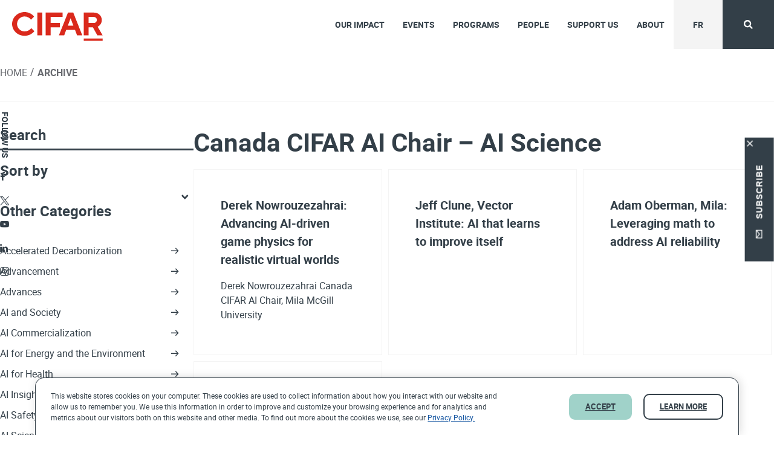

--- FILE ---
content_type: text/html; charset=UTF-8
request_url: https://cifar.ca/topics/cifar-pan-canadian-ai-strategy/canada-cifar-ai-chairs/canada-cifar-ai-chair-ai-science/
body_size: 27495
content:
<!DOCTYPE html>
<html lang="en-US">

<head>

    <meta charset="UTF-8">
    <meta name="viewport" content="width=device-width, initial-scale=1">
    <link rel="profile" href="https://gmpg.org/xfn/11">
    <link rel="pingback" href="https://cifar.ca/xmlrpc.php">
    <link href="https://fonts.googleapis.com/css?family=Roboto:400,400i,500,500i,700,700i&display=swap"
        rel="stylesheet">
        <meta name="description" content="This is the content archive page forCanada CIFAR AI Chair &#8211; AI Science" />
        <link rel="apple-touch-icon" sizes="180x180" href="/apple-touch-icon.png">
    <link rel="icon" type="image/png" sizes="32x32" href="/favicon-32x32.png">
    <link rel="icon" type="image/png" sizes="16x16" href="/favicon-16x16.png">
    <link rel="manifest" href="/site.webmanifest">
    <link rel="mask-icon" href="/safari-pinned-tab.svg" color="#da291c">
    <meta name="msapplication-TileColor" content="#da291c">
    <meta name="theme-color" content="#ffffff">
    <meta name='robots' content='index, follow, max-image-preview:large, max-snippet:-1, max-video-preview:-1' />

	<!-- This site is optimized with the Yoast SEO plugin v26.6 - https://yoast.com/wordpress/plugins/seo/ -->
	<title>Canada CIFAR AI Chair &#8211; AI Science &#8211; CIFAR</title>
	<link rel="canonical" href="https://cifar.ca/topics/cifar-pan-canadian-ai-strategy/canada-cifar-ai-chairs/canada-cifar-ai-chair-ai-science/" />
	<meta property="og:locale" content="en_US" />
	<meta property="og:type" content="article" />
	<meta property="og:title" content="Canada CIFAR AI Chair - AI Science Archives - CIFAR" />
	<meta property="og:url" content="https://cifar.ca/topics/cifar-pan-canadian-ai-strategy/canada-cifar-ai-chairs/canada-cifar-ai-chair-ai-science/" />
	<meta property="og:site_name" content="CIFAR" />
	<meta name="twitter:card" content="summary_large_image" />
	<script type="application/ld+json" class="yoast-schema-graph">{"@context":"https://schema.org","@graph":[{"@type":"CollectionPage","@id":"https://cifar.ca/topics/cifar-pan-canadian-ai-strategy/canada-cifar-ai-chairs/canada-cifar-ai-chair-ai-science/","url":"https://cifar.ca/topics/cifar-pan-canadian-ai-strategy/canada-cifar-ai-chairs/canada-cifar-ai-chair-ai-science/","name":"Canada CIFAR AI Chair - AI Science Archives - CIFAR","isPartOf":{"@id":"https://cifar.ca/#website"},"primaryImageOfPage":{"@id":"https://cifar.ca/topics/cifar-pan-canadian-ai-strategy/canada-cifar-ai-chairs/canada-cifar-ai-chair-ai-science/#primaryimage"},"image":{"@id":"https://cifar.ca/topics/cifar-pan-canadian-ai-strategy/canada-cifar-ai-chairs/canada-cifar-ai-chair-ai-science/#primaryimage"},"thumbnailUrl":"https://cifar.ca/wp-content/uploads/2025/08/derek-nowrouzezahrai-featured-images.jpg","breadcrumb":{"@id":"https://cifar.ca/topics/cifar-pan-canadian-ai-strategy/canada-cifar-ai-chairs/canada-cifar-ai-chair-ai-science/#breadcrumb"},"inLanguage":"en-US"},{"@type":"ImageObject","inLanguage":"en-US","@id":"https://cifar.ca/topics/cifar-pan-canadian-ai-strategy/canada-cifar-ai-chairs/canada-cifar-ai-chair-ai-science/#primaryimage","url":"https://cifar.ca/wp-content/uploads/2025/08/derek-nowrouzezahrai-featured-images.jpg","contentUrl":"https://cifar.ca/wp-content/uploads/2025/08/derek-nowrouzezahrai-featured-images.jpg","width":800,"height":500,"caption":"Derek Nowrouzezahrai"},{"@type":"BreadcrumbList","@id":"https://cifar.ca/topics/cifar-pan-canadian-ai-strategy/canada-cifar-ai-chairs/canada-cifar-ai-chair-ai-science/#breadcrumb","itemListElement":[{"@type":"ListItem","position":1,"name":"Acceuil","item":"https://cifar.ca/"},{"@type":"ListItem","position":2,"name":"CIFAR Pan-Canadian AI Strategy","item":"https://cifar.ca/topics/cifar-pan-canadian-ai-strategy/"},{"@type":"ListItem","position":3,"name":"Canada CIFAR AI Chairs","item":"https://cifar.ca/topics/cifar-pan-canadian-ai-strategy/canada-cifar-ai-chairs/"},{"@type":"ListItem","position":4,"name":"Canada CIFAR AI Chair - AI Science"}]},{"@type":"WebSite","@id":"https://cifar.ca/#website","url":"https://cifar.ca/","name":"CIFAR","description":"Convening extraordinary minds to address the most important questions facing science and humanity.","publisher":{"@id":"https://cifar.ca/#organization"},"potentialAction":[{"@type":"SearchAction","target":{"@type":"EntryPoint","urlTemplate":"https://cifar.ca/?s={search_term_string}"},"query-input":{"@type":"PropertyValueSpecification","valueRequired":true,"valueName":"search_term_string"}}],"inLanguage":"en-US"},{"@type":"Organization","@id":"https://cifar.ca/#organization","name":"CIFAR","url":"https://cifar.ca/","logo":{"@type":"ImageObject","inLanguage":"en-US","@id":"https://cifar.ca/#/schema/logo/image/","url":"https://cifar.ca/wp-content/uploads/2020/01/cifar-logo-rgb-colour.png","contentUrl":"https://cifar.ca/wp-content/uploads/2020/01/cifar-logo-rgb-colour.png","width":1884,"height":681,"caption":"CIFAR"},"image":{"@id":"https://cifar.ca/#/schema/logo/image/"}}]}</script>
	<!-- / Yoast SEO plugin. -->


<link rel="preload" href="https://cifar.ca/wp-content/plugins/bb-plugin/fonts/fontawesome/5.15.4/webfonts/fa-solid-900.woff2" as="font" type="font/woff2" crossorigin="anonymous">
<link rel="preload" href="https://cifar.ca/wp-content/plugins/bb-plugin/fonts/fontawesome/5.15.4/webfonts/fa-regular-400.woff2" as="font" type="font/woff2" crossorigin="anonymous">
<style id='wp-img-auto-sizes-contain-inline-css' type='text/css'>
img:is([sizes=auto i],[sizes^="auto," i]){contain-intrinsic-size:3000px 1500px}
/*# sourceURL=wp-img-auto-sizes-contain-inline-css */
</style>
<link rel='stylesheet' id='wp-block-library-css' href='https://cifar.ca/wp-includes/css/dist/block-library/style.min.css?ver=6.9' type='text/css' media='all' />
<style id='global-styles-inline-css' type='text/css'>
:root{--wp--preset--aspect-ratio--square: 1;--wp--preset--aspect-ratio--4-3: 4/3;--wp--preset--aspect-ratio--3-4: 3/4;--wp--preset--aspect-ratio--3-2: 3/2;--wp--preset--aspect-ratio--2-3: 2/3;--wp--preset--aspect-ratio--16-9: 16/9;--wp--preset--aspect-ratio--9-16: 9/16;--wp--preset--color--black: #000000;--wp--preset--color--cyan-bluish-gray: #abb8c3;--wp--preset--color--white: #ffffff;--wp--preset--color--pale-pink: #f78da7;--wp--preset--color--vivid-red: #cf2e2e;--wp--preset--color--luminous-vivid-orange: #ff6900;--wp--preset--color--luminous-vivid-amber: #fcb900;--wp--preset--color--light-green-cyan: #7bdcb5;--wp--preset--color--vivid-green-cyan: #00d084;--wp--preset--color--pale-cyan-blue: #8ed1fc;--wp--preset--color--vivid-cyan-blue: #0693e3;--wp--preset--color--vivid-purple: #9b51e0;--wp--preset--gradient--vivid-cyan-blue-to-vivid-purple: linear-gradient(135deg,rgb(6,147,227) 0%,rgb(155,81,224) 100%);--wp--preset--gradient--light-green-cyan-to-vivid-green-cyan: linear-gradient(135deg,rgb(122,220,180) 0%,rgb(0,208,130) 100%);--wp--preset--gradient--luminous-vivid-amber-to-luminous-vivid-orange: linear-gradient(135deg,rgb(252,185,0) 0%,rgb(255,105,0) 100%);--wp--preset--gradient--luminous-vivid-orange-to-vivid-red: linear-gradient(135deg,rgb(255,105,0) 0%,rgb(207,46,46) 100%);--wp--preset--gradient--very-light-gray-to-cyan-bluish-gray: linear-gradient(135deg,rgb(238,238,238) 0%,rgb(169,184,195) 100%);--wp--preset--gradient--cool-to-warm-spectrum: linear-gradient(135deg,rgb(74,234,220) 0%,rgb(151,120,209) 20%,rgb(207,42,186) 40%,rgb(238,44,130) 60%,rgb(251,105,98) 80%,rgb(254,248,76) 100%);--wp--preset--gradient--blush-light-purple: linear-gradient(135deg,rgb(255,206,236) 0%,rgb(152,150,240) 100%);--wp--preset--gradient--blush-bordeaux: linear-gradient(135deg,rgb(254,205,165) 0%,rgb(254,45,45) 50%,rgb(107,0,62) 100%);--wp--preset--gradient--luminous-dusk: linear-gradient(135deg,rgb(255,203,112) 0%,rgb(199,81,192) 50%,rgb(65,88,208) 100%);--wp--preset--gradient--pale-ocean: linear-gradient(135deg,rgb(255,245,203) 0%,rgb(182,227,212) 50%,rgb(51,167,181) 100%);--wp--preset--gradient--electric-grass: linear-gradient(135deg,rgb(202,248,128) 0%,rgb(113,206,126) 100%);--wp--preset--gradient--midnight: linear-gradient(135deg,rgb(2,3,129) 0%,rgb(40,116,252) 100%);--wp--preset--font-size--small: 13px;--wp--preset--font-size--medium: 20px;--wp--preset--font-size--large: 36px;--wp--preset--font-size--x-large: 42px;--wp--preset--spacing--20: 0.44rem;--wp--preset--spacing--30: 0.67rem;--wp--preset--spacing--40: 1rem;--wp--preset--spacing--50: 1.5rem;--wp--preset--spacing--60: 2.25rem;--wp--preset--spacing--70: 3.38rem;--wp--preset--spacing--80: 5.06rem;--wp--preset--shadow--natural: 6px 6px 9px rgba(0, 0, 0, 0.2);--wp--preset--shadow--deep: 12px 12px 50px rgba(0, 0, 0, 0.4);--wp--preset--shadow--sharp: 6px 6px 0px rgba(0, 0, 0, 0.2);--wp--preset--shadow--outlined: 6px 6px 0px -3px rgb(255, 255, 255), 6px 6px rgb(0, 0, 0);--wp--preset--shadow--crisp: 6px 6px 0px rgb(0, 0, 0);}:where(.is-layout-flex){gap: 0.5em;}:where(.is-layout-grid){gap: 0.5em;}body .is-layout-flex{display: flex;}.is-layout-flex{flex-wrap: wrap;align-items: center;}.is-layout-flex > :is(*, div){margin: 0;}body .is-layout-grid{display: grid;}.is-layout-grid > :is(*, div){margin: 0;}:where(.wp-block-columns.is-layout-flex){gap: 2em;}:where(.wp-block-columns.is-layout-grid){gap: 2em;}:where(.wp-block-post-template.is-layout-flex){gap: 1.25em;}:where(.wp-block-post-template.is-layout-grid){gap: 1.25em;}.has-black-color{color: var(--wp--preset--color--black) !important;}.has-cyan-bluish-gray-color{color: var(--wp--preset--color--cyan-bluish-gray) !important;}.has-white-color{color: var(--wp--preset--color--white) !important;}.has-pale-pink-color{color: var(--wp--preset--color--pale-pink) !important;}.has-vivid-red-color{color: var(--wp--preset--color--vivid-red) !important;}.has-luminous-vivid-orange-color{color: var(--wp--preset--color--luminous-vivid-orange) !important;}.has-luminous-vivid-amber-color{color: var(--wp--preset--color--luminous-vivid-amber) !important;}.has-light-green-cyan-color{color: var(--wp--preset--color--light-green-cyan) !important;}.has-vivid-green-cyan-color{color: var(--wp--preset--color--vivid-green-cyan) !important;}.has-pale-cyan-blue-color{color: var(--wp--preset--color--pale-cyan-blue) !important;}.has-vivid-cyan-blue-color{color: var(--wp--preset--color--vivid-cyan-blue) !important;}.has-vivid-purple-color{color: var(--wp--preset--color--vivid-purple) !important;}.has-black-background-color{background-color: var(--wp--preset--color--black) !important;}.has-cyan-bluish-gray-background-color{background-color: var(--wp--preset--color--cyan-bluish-gray) !important;}.has-white-background-color{background-color: var(--wp--preset--color--white) !important;}.has-pale-pink-background-color{background-color: var(--wp--preset--color--pale-pink) !important;}.has-vivid-red-background-color{background-color: var(--wp--preset--color--vivid-red) !important;}.has-luminous-vivid-orange-background-color{background-color: var(--wp--preset--color--luminous-vivid-orange) !important;}.has-luminous-vivid-amber-background-color{background-color: var(--wp--preset--color--luminous-vivid-amber) !important;}.has-light-green-cyan-background-color{background-color: var(--wp--preset--color--light-green-cyan) !important;}.has-vivid-green-cyan-background-color{background-color: var(--wp--preset--color--vivid-green-cyan) !important;}.has-pale-cyan-blue-background-color{background-color: var(--wp--preset--color--pale-cyan-blue) !important;}.has-vivid-cyan-blue-background-color{background-color: var(--wp--preset--color--vivid-cyan-blue) !important;}.has-vivid-purple-background-color{background-color: var(--wp--preset--color--vivid-purple) !important;}.has-black-border-color{border-color: var(--wp--preset--color--black) !important;}.has-cyan-bluish-gray-border-color{border-color: var(--wp--preset--color--cyan-bluish-gray) !important;}.has-white-border-color{border-color: var(--wp--preset--color--white) !important;}.has-pale-pink-border-color{border-color: var(--wp--preset--color--pale-pink) !important;}.has-vivid-red-border-color{border-color: var(--wp--preset--color--vivid-red) !important;}.has-luminous-vivid-orange-border-color{border-color: var(--wp--preset--color--luminous-vivid-orange) !important;}.has-luminous-vivid-amber-border-color{border-color: var(--wp--preset--color--luminous-vivid-amber) !important;}.has-light-green-cyan-border-color{border-color: var(--wp--preset--color--light-green-cyan) !important;}.has-vivid-green-cyan-border-color{border-color: var(--wp--preset--color--vivid-green-cyan) !important;}.has-pale-cyan-blue-border-color{border-color: var(--wp--preset--color--pale-cyan-blue) !important;}.has-vivid-cyan-blue-border-color{border-color: var(--wp--preset--color--vivid-cyan-blue) !important;}.has-vivid-purple-border-color{border-color: var(--wp--preset--color--vivid-purple) !important;}.has-vivid-cyan-blue-to-vivid-purple-gradient-background{background: var(--wp--preset--gradient--vivid-cyan-blue-to-vivid-purple) !important;}.has-light-green-cyan-to-vivid-green-cyan-gradient-background{background: var(--wp--preset--gradient--light-green-cyan-to-vivid-green-cyan) !important;}.has-luminous-vivid-amber-to-luminous-vivid-orange-gradient-background{background: var(--wp--preset--gradient--luminous-vivid-amber-to-luminous-vivid-orange) !important;}.has-luminous-vivid-orange-to-vivid-red-gradient-background{background: var(--wp--preset--gradient--luminous-vivid-orange-to-vivid-red) !important;}.has-very-light-gray-to-cyan-bluish-gray-gradient-background{background: var(--wp--preset--gradient--very-light-gray-to-cyan-bluish-gray) !important;}.has-cool-to-warm-spectrum-gradient-background{background: var(--wp--preset--gradient--cool-to-warm-spectrum) !important;}.has-blush-light-purple-gradient-background{background: var(--wp--preset--gradient--blush-light-purple) !important;}.has-blush-bordeaux-gradient-background{background: var(--wp--preset--gradient--blush-bordeaux) !important;}.has-luminous-dusk-gradient-background{background: var(--wp--preset--gradient--luminous-dusk) !important;}.has-pale-ocean-gradient-background{background: var(--wp--preset--gradient--pale-ocean) !important;}.has-electric-grass-gradient-background{background: var(--wp--preset--gradient--electric-grass) !important;}.has-midnight-gradient-background{background: var(--wp--preset--gradient--midnight) !important;}.has-small-font-size{font-size: var(--wp--preset--font-size--small) !important;}.has-medium-font-size{font-size: var(--wp--preset--font-size--medium) !important;}.has-large-font-size{font-size: var(--wp--preset--font-size--large) !important;}.has-x-large-font-size{font-size: var(--wp--preset--font-size--x-large) !important;}
/*# sourceURL=global-styles-inline-css */
</style>

<style id='classic-theme-styles-inline-css' type='text/css'>
/*! This file is auto-generated */
.wp-block-button__link{color:#fff;background-color:#32373c;border-radius:9999px;box-shadow:none;text-decoration:none;padding:calc(.667em + 2px) calc(1.333em + 2px);font-size:1.125em}.wp-block-file__button{background:#32373c;color:#fff;text-decoration:none}
/*# sourceURL=/wp-includes/css/classic-themes.min.css */
</style>
<link rel='stylesheet' id='font-awesome-5-css' href='https://cifar.ca/wp-content/plugins/bb-plugin/fonts/fontawesome/5.15.4/css/all.min.css?ver=2.9.4.1' type='text/css' media='all' />
<link rel='stylesheet' id='icon-brand-css' href='https://cifar.ca/wp-content/bb-icons/icon-brand/css/brand.css?ver=2.9.4.1' type='text/css' media='all' />
<link rel='stylesheet' id='fl-builder-layout-bundle-8cc8fae6d1570a5c4b64c62ff07fb002-css' href='https://cifar.ca/wp-content/uploads/bb-plugin/cache/8cc8fae6d1570a5c4b64c62ff07fb002-layout-bundle.css?ver=2.9.4.1-1.5.2.1' type='text/css' media='all' />
<link rel='stylesheet' id='general-css' href='https://cifar.ca/wp-content/themes/cifar/dist/css/general.min.css?ver=6.9' type='text/css' media='all' />
<link rel='stylesheet' id='theme-custom-styles-css' href='https://cifar.ca/wp-content/themes/cifar/dist/theme-css/custom-theme-style.css?ver=6.9' type='text/css' media='all' />
<link rel='stylesheet' id='brand-css' href='https://cifar.ca/wp-content/bb-icons/icon-brand/css/brand.css?ver=6.9' type='text/css' media='all' />
<link rel='stylesheet' id='main-css' href='https://cifar.ca/wp-content/themes/cifar/dist/css/index.min.css?ver=6.9' type='text/css' media='all' />
<link rel='stylesheet' id='select2css-css' href='https://cifar.ca/wp-content/themes/cifar/assets/css/select2.min.css?ver=6.9' type='text/css' media='all' />
<link rel='stylesheet' id='jquery-ui-css' href='https://cifar.ca/wp-content/plugins/k-cal/js/jquery-ui/css/smoothness/jquery-ui-1.10.3.custom.min.css?ver=1.10.3' type='text/css' media='all' />
<script type="text/javascript" src="https://cifar.ca/wp-includes/js/jquery/jquery.min.js?ver=3.7.1" id="jquery-core-js"></script>
<script type="text/javascript" src="https://cifar.ca/wp-includes/js/jquery/jquery-migrate.min.js?ver=3.4.1" id="jquery-migrate-js"></script>
<script type="text/javascript" id="salesforce_nfpluginsettings-js-extra">
/* <![CDATA[ */
var salesforce_nfpluginsettings = {"clearLogRestUrl":"https://cifar.ca/wp-json/salesforce-crm/debug-log/delete-all","clearLogButtonId":"nfsalesforcecrm_clear_debug_logger","downloadLogRestUrl":"https://cifar.ca/wp-json/salesforce-crm/debug-log/get-all","downloadLogButtonId":"nfsalesforcecrm_download_debug_logger"};
//# sourceURL=salesforce_nfpluginsettings-js-extra
/* ]]> */
</script>
<script type="text/javascript" src="https://cifar.ca/wp-content/plugins/ninja-forms-salesforce-crm/assets/js/nfpluginsettings.js?ver=3.3.4" id="salesforce_nfpluginsettings-js"></script>
<script type="text/javascript" id="wpml-cookie-js-extra">
/* <![CDATA[ */
var wpml_cookies = {"wp-wpml_current_language":{"value":"en","expires":1,"path":"/"}};
var wpml_cookies = {"wp-wpml_current_language":{"value":"en","expires":1,"path":"/"}};
//# sourceURL=wpml-cookie-js-extra
/* ]]> */
</script>
<script type="text/javascript" src="https://cifar.ca/wp-content/plugins/sitepress-multilingual-cms/res/js/cookies/language-cookie.js?ver=486900" id="wpml-cookie-js" defer="defer" data-wp-strategy="defer"></script>
<script type="text/javascript" defer='defer' src="https://cifar.ca/wp-content/themes/cifar/assets/js/vendor/lazysizes.min.js?ver=1.0.0" id="lazysizes-js"></script>
<script type="text/javascript" src="https://cifar.ca/wp-content/themes/cifar/assets/js/vendor/select2.min.js?ver=1.0.0" id="select2js-js"></script>
<script type="text/javascript" src="https://cifar.ca/wp-content/themes/cifar/assets/js/beaver_builder/jquery/jquery-ui.js?ver=6.9" id="jquery-ui-custom-js"></script>
<link rel="https://api.w.org/" href="https://cifar.ca/wp-json/" /><link rel="alternate" title="JSON" type="application/json" href="https://cifar.ca/wp-json/wp/v2/categories/5880" /><link rel="EditURI" type="application/rsd+xml" title="RSD" href="https://cifar.ca/xmlrpc.php?rsd" />
<meta name="generator" content="WPML ver:4.8.6 stt:1,4;" />
	<script>
		jQuery(document).on('ready',function(){
			jQuery('body h1:first').attr( {
				id: 'skip-to-content'
			} );
		})
	</script>
	<style type="text/css">.recentcomments a{display:inline !important;padding:0 !important;margin:0 !important;}</style><script>
(function($) {
    $(document).on('facetwp-loaded', function() {
        if ($('.facetwp-add-label').length) {
            var facetIndex = 0;
            $('.facetwp-add-label .facetwp-facet').each(function() {
                var $facet = $(this);
                var facet_name = $facet.attr('data-name');
                var facet_label = FWP.settings.labels[facet_name];

                if ($facet.closest('.facet-wrap').length < 1 && $facet.closest('.facetwp-flyout').length < 1) {
                    if (!$facet.hasClass('.facetwp-load-more')) {
                        $facet.wrap('<div class="facet-wrap"></div>');
                        $facet.before('<label class="facet-label" for="facetwp_'+facet_name+'">' + facet_label + '</label>');
                        $facet.find('select').attr('id', 'facetwp_' + facet_name);
                        $facet.find('input[type=text]').attr('id', 'facetwp_' + facet_name);
                    }
                }
            });
            $('.bio-filter-sort.facetwp-add-label .facetwp-sort').each(function() {
                var $facet = $(this);
                $facet.wrap('<div class="facet-wrap"></div>');
                $facet.before('<label class="facet-label assistive-text" for="facetwp_sort_' + facetIndex + '">Select sort options</label>');
                $facet.find('select').attr('id', 'facetwp_sort_' + facetIndex);

                facetIndex++;
            } );
        }

        adjustArchiveBoxHeight();
    });
})(jQuery);
</script>
		<style type="text/css" id="wp-custom-css">
			/* Zoom in on hover */
.hover-zoom-in .fl-photo-content {
    overflow: hidden;
  }
  .hover-zoom-in .fl-photo-content .fl-photo-img {
    -webkit-transition: 0.6s ease-in-out;
            transition: 0.6s ease-in-out;
    will-change: transform;
  }
  .hover-zoom-in .fl-photo-content .fl-photo-img:hover {
    -webkit-transition: 0.6s ease-in-out;
            transition: 0.6s ease-in-out;
    -webkit-transform: scale(1.1);
            transform: scale(1.1);
  }
  
  
  .header-container .component_social_share .social-share-wrapper button {
      padding: 8px 20px !important;
          width: auto;
  }
  .header-container .component_social_share .social-share-wrapper {
      margin-top: 40px !important;
  }
  .home .component_social_share .social-share-wrapper button {
      width: auto;
      padding: 10px 20px !important;
  }
  footer .component_social_share .social-share-wrapper button.square {
      padding: 10px 15px !important;
  }
  
  footer .component_social_share .social-share-wrapper button.square {
      padding: 10px 15px;
  }
  .single-post .twitter.white-transparent .icon-twitter:before {
      filter: contrast(0.5);
  }
  
   .component_social_share .social-share-wrapper button {
      width: 40px;
      padding: 10px 11px !important;
  }
  footer .component_social_share .social-share-wrapper button [class^=icon-]:before, footer .component_social_share .social-share-wrapper button [class^=icon-]:hover,  .search .component_social_share .social-share-wrapper button [class^=icon-]:hover {
      color: #000;
  }
  .single-bio .component_social_share .social-share-wrapper button [class^=icon-]:before, .search .component_social_share .social-share-wrapper button [class^=icon-]:before {
      color: #000;
  }
  .single-bio .component_social_share .social-share-wrapper button [class^=icon-]:hover {
      color: #000;
  }
  
  .page-template-default .component-single-share .twitter.white-transparent .icon-twitter:before {
      filter: contrast(0.5);
  }
  .component-single-share ul li .component_social_share .social-share-wrapper .twitter.white-transparent .icon-twitter:before {
    filter: contrast(0.5);
}
  
  .twitter .icon-twitter:before {
      background: url(/wp-content/uploads/2023/11/x.png) no-repeat;
      content: "";
      width: 15px;
      height: 15px;
      display: inline-block;
      background-size: cover;
      position: relative;
      top: 3px;
  }
  .twitter.white-transparent .icon-twitter:before {
      background: url(/wp-content/uploads/2023/11/x-white.png) no-repeat;
      content: "";
      width: 15px;
      height: 15px;
      display: inline-block;
      background-size: cover;
      position: relative;
      left: -3px;
  }
  
  @media(min-width:1024px){
	  
  .cta_btn a{ width: 325px; text-align: center !important; }
	.cta_btn_fr a{ width: 340px; text-align: center !important; }
}
  
  
  
  /* Extend dark gradient over entire scrolling card */
  @media only screen and (max-width: 992px){
  .component_overlay_cards .overlay-card-container .card:before {height:100% !important;max-height: unset !important;}
  }
  @media only screen and (max-width: 768px) {
     .footer-navigation {
        padding: 0 20px;
    }
  }		</style>
		    <!-- Google Tag Manager -->
    <script>
    (function(w, d, s, l, i) {
        w[l] = w[l] || [];
        w[l].push({
            'gtm.start': new Date().getTime(),
            event: 'gtm.js'
        });
        var f = d.getElementsByTagName(s)[0],
            j = d.createElement(s),
            dl = l != 'dataLayer' ? '&l=' + l : '';
        j.async = true;
        j.src = 'https://www.googletagmanager.com/gtm.js?id=' + i + dl;
        f.parentNode.insertBefore(j, f);
    })(window, document, 'script', 'dataLayer', 'GTM-WW4N3DF');
    </script>
    <!-- End Google Tag Manager -->
<link rel='stylesheet' id='fp-header_logo_css-css' href='https://cifar.ca/wp-content/themes/cifar/dist/components/header_logo/header_logo.min.css?ver=6.9' type='text/css' media='all' />
<link rel='stylesheet' id='fp-mega_menu_css-css' href='https://cifar.ca/wp-content/themes/cifar/dist/components/mega_menu/mega_menu.min.css?ver=6.9' type='text/css' media='all' />
<link rel='stylesheet' id='fp-breadcrumbs_css-css' href='https://cifar.ca/wp-content/themes/cifar/dist/components/breadcrumbs/breadcrumbs.min.css?ver=6.9' type='text/css' media='all' />
<link rel='stylesheet' id='fp-social_share_css-css' href='https://cifar.ca/wp-content/themes/cifar/dist/components/social_share/social_share.min.css?ver=6.9' type='text/css' media='all' />
<link rel='stylesheet' id='fp-archive_facetwp_filters_css-css' href='https://cifar.ca/wp-content/themes/cifar/dist/components/archive_facetwp_filters/archive_facetwp_filters.min.css?ver=6.9' type='text/css' media='all' />
<link rel='stylesheet' id='fp-archive_facetwp_list_css-css' href='https://cifar.ca/wp-content/themes/cifar/dist/components/archive_facetwp_list/archive_facetwp_list.min.css?ver=6.9' type='text/css' media='all' />
<link rel='stylesheet' id='fp-archive_card_loop_css-css' href='https://cifar.ca/wp-content/themes/cifar/dist/components/archive_card_loop/archive_card_loop.min.css?ver=6.9' type='text/css' media='all' />
<style id='fp-archive_card_loop_css-inline-css' type='text/css'>
/**
* This file should contain frontend styles that
* will be applied to individual module instances.
*
* You have access to three variables in this file:
*
* $module An instance of your module class.
* $id The module's ID.
* $settings The module's settings.
*
* Note: When used from beaver builder, a cached version of this file will be
* crated that's unique to the instance in the /uploads/bb-plugin/cache/
* ,however when used by a regular shortcode an inline style will in turn be
* generated and put on the page where it's been used, no cached file will be
* created.
*
* Example:
*/
.fl-node-6355e00f4d3f14dc4f2a63e31101478e .content {
}
.fl-node-6355e00f4d3f14dc4f2a63e31101478e h2 {



}

/**
* This file should contain frontend styles that
* will be applied to individual module instances.
*
* You have access to three variables in this file:
*
* $module An instance of your module class.
* $id The module's ID.
* $settings The module's settings.
*
* Note: When used from beaver builder, a cached version of this file will be
* crated that's unique to the instance in the /uploads/bb-plugin/cache/
* ,however when used by a regular shortcode an inline style will in turn be
* generated and put on the page where it's been used, no cached file will be
* created.
*
* Example:
*/
.fl-node-6355e00f4d3f14dc4f2a63e31101478e .content {
}
.fl-node-6355e00f4d3f14dc4f2a63e31101478e h2 {



}

/**
* This file should contain frontend styles that
* will be applied to individual module instances.
*
* You have access to three variables in this file:
*
* $module An instance of your module class.
* $id The module's ID.
* $settings The module's settings.
*
* Note: When used from beaver builder, a cached version of this file will be
* crated that's unique to the instance in the /uploads/bb-plugin/cache/
* ,however when used by a regular shortcode an inline style will in turn be
* generated and put on the page where it's been used, no cached file will be
* created.
*
* Example:
*/
.fl-node-6355e00f4d3f14dc4f2a63e31101478e .content {
}
.fl-node-6355e00f4d3f14dc4f2a63e31101478e h2 {



}

/**
* This file should contain frontend styles that
* will be applied to individual module instances.
*
* You have access to three variables in this file:
*
* $module An instance of your module class.
* $id The module's ID.
* $settings The module's settings.
*
* Note: When used from beaver builder, a cached version of this file will be
* crated that's unique to the instance in the /uploads/bb-plugin/cache/
* ,however when used by a regular shortcode an inline style will in turn be
* generated and put on the page where it's been used, no cached file will be
* created.
*
* Example:
*/
.fl-node-6355e00f4d3f14dc4f2a63e31101478e .content {
}
.fl-node-6355e00f4d3f14dc4f2a63e31101478e h2 {



}

/*# sourceURL=fp-archive_card_loop_css-inline-css */
</style>
<link rel='stylesheet' id='fp-fp_ninja_form_css-css' href='https://cifar.ca/wp-content/themes/cifar/dist/components/fp_ninja_form/fp_ninja_form.min.css?ver=6.9' type='text/css' media='all' />
<link rel='stylesheet' id='dashicons-css' href='https://cifar.ca/wp-includes/css/dashicons.min.css?ver=6.9' type='text/css' media='all' />
<link rel='stylesheet' id='nf-display-css' href='https://cifar.ca/wp-content/plugins/ninja-forms/assets/css/display-opinions-light.css?ver=6.9' type='text/css' media='all' />
<link rel='stylesheet' id='nf-font-awesome-css' href='https://cifar.ca/wp-content/plugins/ninja-forms/assets/css/font-awesome.min.css?ver=6.9' type='text/css' media='all' />
<link rel='stylesheet' id='nf-layout-front-end-css' href='https://cifar.ca/wp-content/plugins/ninja-forms-style/layouts/assets/css/display-structure.css?ver=3.0.29' type='text/css' media='all' />
<link rel='stylesheet' id='cookie_policy_style-css' href='https://cifar.ca/wp-content/plugins/cookie-policy/css/cookie_policy_style.css?ver=2025-12-17---13-20-30' type='text/css' media='all' />
</head>

<body class="archive category category-canada-cifar-ai-chair-ai-science category-5880 wp-theme-cifar not-bb fl-builder-2-9-4-1 fl-themer-1-5-2-1 fl-no-js fl-theme-builder-archive fl-theme-builder-archive-post-archive fl-theme-builder-header fl-theme-builder-header-header-en fl-theme-builder-footer fl-theme-builder-footer-footer-en hfeed group-blog">
    <!-- Google Tag Manager (noscript) -->
    <noscript role="complementary" aria-label="Embedded G tag manager"><iframe
            src="https://www.googletagmanager.com/ns.html?id=GTM-WW4N3DF" height="0" width="0"
            style="display:none;visibility:hidden"></iframe></noscript>
    <!-- End Google Tag Manager (noscript) -->
    <div class="skipToContent" role="complementary" aria-label="Skip to main content" id="topskipToContent">
        <a class="visuallyhidden screen-reader-text focusable"
            href="#skip-to-content">Skip to content</a>
    </div>
    <header class="fl-builder-content fl-builder-content-53735 fl-builder-global-templates-locked" data-post-id="53735" data-type="header" data-sticky="0" data-sticky-on="" data-sticky-breakpoint="medium" data-shrink="0" data-overlay="0" data-overlay-bg="transparent" data-shrink-image-height="50px" role="banner" itemscope="itemscope" itemtype="http://schema.org/WPHeader"><div class="fl-row fl-row-full-width fl-row-bg-none fl-node-ur2iwz87qc54 fl-row-default-height fl-row-align-center" data-node="ur2iwz87qc54">
	<div class="fl-row-content-wrap">
						<div class="fl-row-content fl-row-full-width fl-node-content">
		
<div class="fl-col-group fl-node-5e2225a2b05dd" data-node="5e2225a2b05dd">
			<div class="fl-col fl-node-5e2225a2b06ab fl-col-bg-color fl-col-has-cols" data-node="5e2225a2b06ab">
	<div class="fl-col-content fl-node-content">
<div class="fl-col-group fl-node-5e2225da5c7a8 fl-col-group-nested fl-col-group-equal-height fl-col-group-align-top fl-col-group-custom-width" data-node="5e2225da5c7a8">
			<div class="fl-col fl-node-5e2225da5d069 fl-col-bg-color fl-col-small fl-col-small-custom-width" data-node="5e2225da5d069">
	<div class="fl-col-content fl-node-content"><div class="fl-module fl-module-header_logo fl-node-5e2225ec75755" data-node="5e2225ec75755">
	<div class="fl-module-content fl-node-content">
		<div class="fl-module-custom fl-module-header_logo" data-fp-type="fp-module-header_logo"><div class="component_header_logo  component-header-logo" >
	<a href='https://cifar.ca' aria-label='CIFAR Home Page'><img decoding="async" src="https://cifar.ca/wp-content/bb-icons/icon-brand/images/logo.svg" alt="CIFAR header logo" height="" width="150" /></a>
</div></div>	</div>
</div>
</div>
</div>
			<div class="fl-col fl-node-5e2225da5d06d fl-col-bg-color fl-col-small-custom-width" data-node="5e2225da5d06d">
	<div class="fl-col-content fl-node-content"><div class="fl-module fl-module-mega_menu fl-node-5e42f6decf87a" data-node="5e42f6decf87a">
	<div class="fl-module-content fl-node-content">
		<div class="fl-module-custom fl-module-mega_menu" data-fp-type="fp-module-mega_menu"><div class='component_mega_menu  component-mega-menu' aria-label="navigations"  data-js-mega-menu>
	<div class="header-buttons mobile-visible">
		<a class="language-switcher button grey-f4 grey-f4_button" href="https://cifar.ca/fr/sujets/strategie-pancanadienne-en-matiere-dia/chaire-en-ia-canada-cifar/chaire-en-ia-canada-cifar-la-science-de-lia/">fr</a>
		<button class="nav-toggle" aria-disabled="true" aria-label="View the Main Menu">
			<span class="transform-icon"></span>
		</button>
	</div>
	<div class='menu-wrapper' data-breakpoint='1040' style="visibility:hidden">
				<div class="mobile-menu-logo">
			<a href="https://cifar.ca/">			<img decoding="async" src="https://cifar.ca/wp-content/bb-icons/icon-brand/images/logo.svg" alt="menu_mobile_logo_alt" />
			</a>		</div>
		          <div class="mobile-menu-back">
			<button aria-label="Go back to the main menu"  aria-disabled="true" aria-hidden="true"><span class="fpicon-icon_arrow_left"></span>Back</button>
		</div>
		<div class="menu-main-nav-container"><ul id="menu-main-nav" class="menu"><li id="menu-item-56256" class="menu-item menu-item-type-post_type menu-item-object-page menu-item-has-children menu-item-56256"><a href="https://cifar.ca/our-impact/" role="menuitem" aria-haspopup="true">Our Impact</a>
<ul class="sub-menu">
	<li id="menu-item-56257" class="menu-item menu-item-type-post_type menu-item-object-page menu-item-56257"><a href="https://cifar.ca/our-impact/" role="menuitem" aria-haspopup="true">Why CIFAR?</a></li>
	<li id="menu-item-57648" class="menu-item menu-item-type-post_type menu-item-object-page menu-item-57648"><a href="https://cifar.ca/impact-clusters/" role="menuitem" aria-haspopup="true">Impact Clusters</a></li>
	<li id="menu-item-58321" class="menu-item menu-item-type-post_type menu-item-object-page menu-item-58321"><a href="https://cifar.ca/news/" role="menuitem" aria-haspopup="true">News</a></li>
	<li id="menu-item-58155" class="menu-item menu-item-type-post_type menu-item-object-page menu-item-58155"><a href="https://cifar.ca/strategy/" role="menuitem" aria-haspopup="true">CIFAR Strategy</a></li>
	<li id="menu-item-57134" class="menu-item menu-item-type-post_type menu-item-object-page menu-item-57134"><a href="https://cifar.ca/resilient-earth/" role="menuitem" aria-haspopup="true">Nurturing a Resilient Earth</a></li>
	<li id="menu-item-57149" class="menu-item menu-item-type-post_type menu-item-object-page menu-item-57149"><a href="https://cifar.ca/ai/impact/" role="menuitem" aria-haspopup="true">AI Impact</a></li>
	<li id="menu-item-56258" class="menu-item menu-item-type-post_type menu-item-object-page menu-item-56258"><a href="https://cifar.ca/support/" role="menuitem" aria-haspopup="true">Donor Impact</a></li>
	<li id="menu-item-52836" class="menu-item menu-item-type-post_type menu-item-object-page menu-item-52836"><a href="https://cifar.ca/40-years/" role="menuitem" aria-haspopup="true">CIFAR 40</a></li>
</ul>
</li>
<li id="menu-item-35016" class="menu-item menu-item-type-post_type menu-item-object-page menu-item-35016"><a href="https://cifar.ca/public-events/" role="menuitem" aria-haspopup="true">Events</a></li>
<li id="menu-item-40323" class="menu-item menu-item-type-post_type menu-item-object-page menu-item-has-children menu-item-40323"><a href="https://cifar.ca/research-programs/" role="menuitem" aria-haspopup="true">Programs</a>
<ul class="sub-menu">
	<li id="menu-item-30699" class="menu-item menu-item-type-post_type menu-item-object-page menu-item-30699"><a href="https://cifar.ca/research-programs/" role="menuitem" aria-haspopup="true">Research Programs</a></li>
	<li id="menu-item-53060" class="menu-item menu-item-type-post_type menu-item-object-page menu-item-53060"><a href="https://cifar.ca/ai/" role="menuitem" aria-haspopup="true">Pan-Canadian AI Strategy</a></li>
	<li id="menu-item-31666" class="menu-item menu-item-type-post_type menu-item-object-page menu-item-31666"><a href="https://cifar.ca/next-generation/" role="menuitem" aria-haspopup="true">Next Generation Initiatives</a></li>
	<li id="menu-item-62421" class="menu-item menu-item-type-post_type menu-item-object-page menu-item-62421"><a href="https://cifar.ca/cifar-arrell-future-food-initiative/" role="menuitem" aria-haspopup="true">CIFAR Arrell Future of Food Initiative</a></li>
</ul>
</li>
<li id="menu-item-40322" class="menu-item menu-item-type-post_type menu-item-object-page menu-item-has-children menu-item-40322"><a href="https://cifar.ca/fellows-advisors/" role="menuitem" aria-haspopup="true">People</a>
<ul class="sub-menu">
	<li id="menu-item-31999" class="menu-item menu-item-type-post_type menu-item-object-page menu-item-31999"><a href="https://cifar.ca/fellows-advisors/" role="menuitem" aria-haspopup="true">Fellows &#038; Advisors</a></li>
	<li id="menu-item-35012" class="menu-item menu-item-type-post_type menu-item-object-page menu-item-35012"><a href="https://cifar.ca/cifar-azrieli-global-scholars/" role="menuitem" aria-haspopup="true">CIFAR Azrieli Global Scholars</a></li>
	<li id="menu-item-34874" class="menu-item menu-item-type-post_type menu-item-object-page menu-item-34874"><a href="https://cifar.ca/ai/canada-cifar-ai-chairs/" role="menuitem" aria-haspopup="true">Canada CIFAR AI Chairs</a></li>
	<li id="menu-item-37612" class="menu-item menu-item-type-post_type menu-item-object-page menu-item-37612"><a href="https://cifar.ca/ai/ai-strategy-leadership/" role="menuitem" aria-haspopup="true">AI Strategy Leadership</a></li>
	<li id="menu-item-34877" class="menu-item menu-item-type-post_type menu-item-object-page menu-item-34877"><a href="https://cifar.ca/leadership/" role="menuitem" aria-haspopup="true">Leadership</a></li>
	<li id="menu-item-33077" class="menu-item menu-item-type-post_type menu-item-object-page menu-item-33077"><a href="https://cifar.ca/staff-directory/" role="menuitem" aria-haspopup="true">Staff Directory</a></li>
</ul>
</li>
<li id="menu-item-30610" class="menu-item menu-item-type-post_type menu-item-object-page menu-item-30610"><a href="https://cifar.ca/support/" role="menuitem" aria-haspopup="true">Support Us</a></li>
<li id="menu-item-40321" class="menu-item menu-item-type-post_type menu-item-object-page menu-item-has-children menu-item-40321"><a href="https://cifar.ca/our-story/" role="menuitem" aria-haspopup="true">About</a>
<ul class="sub-menu">
	<li id="menu-item-34850" class="menu-item menu-item-type-post_type menu-item-object-page menu-item-34850"><a href="https://cifar.ca/our-story/" role="menuitem" aria-haspopup="true">Our Story</a></li>
	<li id="menu-item-35322" class="menu-item menu-item-type-post_type menu-item-object-page menu-item-35322"><a href="https://cifar.ca/awards/" role="menuitem" aria-haspopup="true">Awards</a></li>
	<li id="menu-item-34849" class="menu-item menu-item-type-post_type menu-item-object-page menu-item-34849"><a href="https://cifar.ca/partnerships/" role="menuitem" aria-haspopup="true">Partnerships</a></li>
	<li id="menu-item-33039" class="menu-item menu-item-type-post_type menu-item-object-page menu-item-33039"><a href="https://cifar.ca/publications-reports/" role="menuitem" aria-haspopup="true">Publications &#038; Reports</a></li>
	<li id="menu-item-36109" class="menu-item menu-item-type-post_type menu-item-object-page menu-item-36109"><a href="https://cifar.ca/career/" role="menuitem" aria-haspopup="true">Careers</a></li>
	<li id="menu-item-39794" class="menu-item menu-item-type-post_type menu-item-object-page menu-item-39794"><a href="https://cifar.ca/equity-diversity-and-inclusion/" role="menuitem" aria-haspopup="true">Equity, Diversity &#038; Inclusion</a></li>
	<li id="menu-item-57889" class="menu-item menu-item-type-post_type menu-item-object-page menu-item-57889"><a href="https://cifar.ca/statement-on-institutional-neutrality/" role="menuitem" aria-haspopup="true">Statement on Institutional Neutrality</a></li>
	<li id="menu-item-58115" class="menu-item menu-item-type-post_type menu-item-object-page menu-item-58115"><a href="https://cifar.ca/research-security/" role="menuitem" aria-haspopup="true">Research Security</a></li>
</ul>
</li>
<li class="list-item-custom-button"><a class="language-switcher button grey-f4 grey-f4_button" href="https://cifar.ca/fr/sujets/strategie-pancanadienne-en-matiere-dia/chaire-en-ia-canada-cifar/chaire-en-ia-canada-cifar-la-science-de-lia/">fr</a></li><li class="list-item-custom-button"><button class="toggle-search mobile-hidden fpicon-icon_search font font_button" aria-label="Open the site search form"></button></li></ul></div>		
		<div class="mega-menu-search desktop" id="mega-menu-search-5e42f6decf87a">
			<form id="mega_menu_search-5e42f6decf87a" action="/?s">
				<label for="s-5e42f6decf87a" class="visuallyhidden">Enter Search Terms</label>
				<div class="search-form-elements">
									<input name="s" type="hidden" value=''/>
					<input tabindex="0" name="fwp_search_posts" id="s-5e42f6decf87a" placeholder="Search..." class="search-input" />
								<button type="button" aria-label="Submit Search" class="white fpicon-icon_search"></button>
				<!-- Mandeep 18 aug Add input type submit button  -->
				<input type="submit" class="d-none" value="Submit" />
				</div>
			</form>
		</div>
	</div>
</div></div>	</div>
</div>
</div>
</div>
	</div>
</div>
</div>
	</div>
		</div>
	</div>
</div>
</header><div class="uabb-js-breakpoint" style="display: none;"></div>    <div id="page" class="site" role="complementary" aria-label="Main content Begins Here">
        <div id="content"
            class=" site-content"><div class="fl-builder-content fl-builder-content-31643 fl-builder-global-templates-locked" data-post-id="31643"><div class="fl-row fl-row-full-width fl-row-bg-none fl-node-5e7b7f2a9fbb3 fl-row-default-height fl-row-align-center" data-node="5e7b7f2a9fbb3">
	<div class="fl-row-content-wrap">
						<div class="fl-row-content fl-row-fixed-width fl-node-content">
		
<div class="fl-col-group fl-node-5e7b7f2aa69b7" data-node="5e7b7f2aa69b7">
			<div class="fl-col fl-node-5e7b7f2aa6a92 fl-col-bg-color" data-node="5e7b7f2aa6a92">
	<div class="fl-col-content fl-node-content"><div class="fl-module fl-module-breadcrumbs fl-node-5e7b7f2a9f8cb" data-node="5e7b7f2a9f8cb">
	<div class="fl-module-content fl-node-content">
		<div class="fl-module-custom fl-module-breadcrumbs" data-fp-type="fp-module-breadcrumbs"><div class="breadcrumb-intro" data-js-breadcrumbs>
    <div class="safety-container">
        <ul aria-label="breadcrumbs">
            <li><a aria-label='Home' href='https://cifar.ca'>Home</a></li><li><span aria-label='current page' class='current'>Archive</span></li>        </ul>
    </div>
</div></div>	</div>
</div>
</div>
</div>
	</div>
		</div>
	</div>
</div>
<div class="fl-row fl-row-full-width fl-row-bg-none fl-node-5e7b7f4327aef fl-row-default-height fl-row-align-center" data-node="5e7b7f4327aef">
	<div class="fl-row-content-wrap">
						<div class="fl-row-content fl-row-full-width fl-node-content">
		
<div class="fl-col-group fl-node-5e7b7f432f424" data-node="5e7b7f432f424">
			<div class="fl-col fl-node-5e7b7f432f4c8 fl-col-bg-color" data-node="5e7b7f432f4c8">
	<div class="fl-col-content fl-node-content"><div class="fl-module fl-module-separator fl-node-5e7b7f43277c3" data-node="5e7b7f43277c3">
	<div class="fl-module-content fl-node-content">
		<div class="fl-separator"></div>
	</div>
</div>
</div>
</div>
	</div>
		</div>
	</div>
</div>
<div class="fl-row fl-row-full-width fl-row-bg-none fl-node-5e7b81086a39f fl-row-default-height fl-row-align-center header-container" data-node="5e7b81086a39f">
	<div class="fl-row-content-wrap">
						<div class="fl-row-content fl-row-full-width fl-node-content">
		
<div class="fl-col-group fl-node-5e7b810872a6d" data-node="5e7b810872a6d">
			<div class="fl-col fl-node-5e7b810872b52 fl-col-bg-color" data-node="5e7b810872b52">
	<div class="fl-col-content fl-node-content"><div class="fl-module fl-module-social_share fl-node-5e7b80c329960 social-media" data-node="5e7b80c329960">
	<div class="fl-module-content fl-node-content">
		<div class="fl-module-custom fl-module-social_share" data-fp-type="fp-module-social_share"><div id="5e7b80c329960"  class='component_social_share  component-social-share'>
			<h2 class="white white_h2">
			Follow Us		</h2>
		<div class='social-share-wrapper'>
		<button class='connect square balloon white-transparent facebook left' data-url='https://www.facebook.com/CIFAR/' aria-haspopup="false"   aria-label='Follow us on FaceBook' data-balloon-pos='right'>
			<span class='icon-facebook'></span>
			<span class='sm-text'>FaceBook</span>
		</button>
		<button class='connect square balloon white-transparent twitter' data-url='https://twitter.com/cifar_news' aria-haspopup="false"   aria-label='Follow us on Twitter' data-balloon-pos='right'>
			<span class='icon-twitter'></span>
			<span class='sm-text'>Twitter</span>
		</button>
		<button class='connect square balloon white-transparent youtube left' data-url='https://www.youtube.com/channel/UCZj1nnTIiutUjEg-22e8UTA' aria-haspopup="false"   aria-label='Follow us on YouTube' data-balloon-pos='right'>
			<span class='icon-youtube'></span>
			<span class='sm-text'>YouTube</span>
		</button>
		<button class='connect square balloon white-transparent linkedin' data-url='https://ca.linkedin.com/company/canadian-institute-for-advanced-research' aria-haspopup="false"   aria-label='Follow us on LinkedIn' data-balloon-pos='right'>
			<span class='icon-linkedin'></span>
			<span class='sm-text'>LinkedIn</span>
		</button>
		<button class='connect square balloon white-transparent instagram left' data-url='https://www.instagram.com/cifar.ca/' aria-haspopup="false"   aria-label='Follow us on Instagram' data-balloon-pos='right'>
			<span class='icon-instagram'></span>
			<span class='sm-text'>Instagram</span>
		</button>
	</div>
</div>
</div>	</div>
</div>
<div class="fl-module fl-module-social_share fl-node-5e8b3ee76b22d social-media" data-node="5e8b3ee76b22d">
	<div class="fl-module-content fl-node-content">
		<div class="fl-module-custom fl-module-social_share" data-fp-type="fp-module-social_share"><div id="5e8b3ee76b22d"  class='component_social_share  component-social-share'>
			<h2 class="default default_h2">
			Follow Us		</h2>
		<div class='social-share-wrapper'>
		<button class='connect square balloon font-transparent facebook left' data-url='https://www.facebook.com/CIFAR/' aria-haspopup="false"   aria-label='Follow us on FaceBook' data-balloon-pos='right'>
			<span class='icon-facebook'></span>
			<span class='sm-text'>FaceBook</span>
		</button>
		<button class='connect square balloon font-transparent twitter' data-url='https://twitter.com/cifar_news' aria-haspopup="false"   aria-label='Follow us on Twitter' data-balloon-pos='right'>
			<span class='icon-twitter'></span>
			<span class='sm-text'>Twitter</span>
		</button>
		<button class='connect square balloon font-transparent youtube left' data-url='https://www.youtube.com/channel/UCZj1nnTIiutUjEg-22e8UTA' aria-haspopup="false"   aria-label='Follow us on YouTube' data-balloon-pos='right'>
			<span class='icon-youtube'></span>
			<span class='sm-text'>YouTube</span>
		</button>
		<button class='connect square balloon font-transparent linkedin' data-url='https://ca.linkedin.com/company/canadian-institute-for-advanced-research' aria-haspopup="false"   aria-label='Follow us on LinkedIn' data-balloon-pos='right'>
			<span class='icon-linkedin'></span>
			<span class='sm-text'>LinkedIn</span>
		</button>
		<button class='connect square balloon font-transparent instagram left' data-url='https://www.instagram.com/cifar.ca/' aria-haspopup="false"   aria-label='Follow us on Instagram' data-balloon-pos='right'>
			<span class='icon-instagram'></span>
			<span class='sm-text'>Instagram</span>
		</button>
	</div>
</div>
</div>	</div>
</div>
</div>
</div>
	</div>
		</div>
	</div>
</div>
<div class="fl-row fl-row-full-width fl-row-bg-none fl-node-5e7b7f8953e1d fl-row-default-height fl-row-align-center fl-visible-mobile" data-node="5e7b7f8953e1d">
	<div class="fl-row-content-wrap">
						<div class="fl-row-content fl-row-fixed-width fl-node-content">
		
<div class="fl-col-group fl-node-5e7b7f895b482" data-node="5e7b7f895b482">
			<div class="fl-col fl-node-5e7b7f895b519 fl-col-bg-color" data-node="5e7b7f895b519">
	<div class="fl-col-content fl-node-content"><div class="fl-module fl-module-archive_header fl-node-5e7b8879d9e20" data-node="5e7b8879d9e20">
	<div class="fl-module-content fl-node-content">
		<div class="fl-module-custom fl-module-archive_header" data-fp-type="fp-module-archive_header"><div class='component_archive_header  component-archive-header' data-js-archive-header>
	<h1 class="archive-header">Canada CIFAR AI Chair &#8211; AI Science</h1>
</div></div>	</div>
</div>
</div>
</div>
	</div>
		</div>
	</div>
</div>
<div class="fl-row fl-row-full-width fl-row-bg-none fl-node-5f5fbc87c0ecd fl-row-default-height fl-row-align-center" data-node="5f5fbc87c0ecd">
	<div class="fl-row-content-wrap">
						<div class="fl-row-content fl-row-fixed-width fl-node-content">
		
<div class="fl-col-group fl-node-5f5fbc87c10d5" data-node="5f5fbc87c10d5">
			<div class="fl-col fl-node-5f5fbc87c10d7 fl-col-bg-color fl-col-small" data-node="5f5fbc87c10d7">
	<div class="fl-col-content fl-node-content"><div class="fl-module fl-module-archive_facetwp_filters fl-node-5f5fbc87c10d8" data-node="5f5fbc87c10d8">
	<div class="fl-module-content fl-node-content">
		<div class="fl-module-custom fl-module-archive_facetwp_filters" data-fp-type="fp-module-archive_facetwp_filters"><div class='component_archive_facetwp_filters  component-archive-facetwp-filters' id="node-5f5fbc87c10d8" data-js-archive_facetwp_filters >
	<button class="mobile-visible grey-f4 grey-f4_button" aria-controls="archive-filter-container-5f5fbc87c10d8" data-target="#archive-filter-container-5f5fbc87c10d8" aria-label="View Filter Options">
		<span class="fas fa-sliders-h"></span>Sort & Filters	</button>
	<div class="archive-filter-container" id="archive-filter-container-5f5fbc87c10d8" aria-expanded="true">
				<div class="archive-filter-search">
			<h2 >Search</h2> 
			<div class="facetwp-facet facetwp-facet-search_posts facetwp-type-search" data-name="search_posts" data-type="search"></div>		</div>
		 

		<div class="archive-filter-sort">
			<h2>Sort by</h2>
			<div class="facetwp-sort"></div>		</div>
				<div class="archive-filter-terms">
		<h3>Other Categories</h3>
		<div class="archive-filter-terms" id="filter-terms-5f5fbc87c10d8">
							<p >
					<a href="https://cifar.ca/topics/research/accelerated-decarbonization/">Accelerated Decarbonization				<span class="fpicon-icon_arrow_right"></span></a>
				</p>
							<p >
					<a href="https://cifar.ca/topics/advancement/">Advancement				<span class="fpicon-icon_arrow_right"></span></a>
				</p>
							<p >
					<a href="https://cifar.ca/topics/news/advances/">Advances				<span class="fpicon-icon_arrow_right"></span></a>
				</p>
							<p >
					<a href="https://cifar.ca/topics/cifar-pan-canadian-ai-strategy/ai-and-society/">AI and Society				<span class="fpicon-icon_arrow_right"></span></a>
				</p>
							<p >
					<a href="https://cifar.ca/topics/cifar-pan-canadian-ai-strategy/ai-commercialization/">AI Commercialization				<span class="fpicon-icon_arrow_right"></span></a>
				</p>
							<p >
					<a href="https://cifar.ca/topics/cifar-pan-canadian-ai-strategy/ai-for-energy-and-the-environment/">AI for Energy and the Environment				<span class="fpicon-icon_arrow_right"></span></a>
				</p>
							<p >
					<a href="https://cifar.ca/topics/cifar-pan-canadian-ai-strategy/ai-for-health/">AI for Health				<span class="fpicon-icon_arrow_right"></span></a>
				</p>
							<p >
					<a href="https://cifar.ca/topics/cifar-pan-canadian-ai-strategy/ai-insights-policy-briefs/">AI Insights Policy Briefs				<span class="fpicon-icon_arrow_right"></span></a>
				</p>
							<p >
					<a href="https://cifar.ca/topics/cifar-pan-canadian-ai-strategy/ai-and-society/ai-safety/">AI Safety				<span class="fpicon-icon_arrow_right"></span></a>
				</p>
							<p >
					<a href="https://cifar.ca/topics/cifar-pan-canadian-ai-strategy/ai-science/">AI Science				<span class="fpicon-icon_arrow_right"></span></a>
				</p>
							<p  style="display:none";>
					<a href="https://cifar.ca/topics/news/announcement/">Announcement				<span class="fpicon-icon_arrow_right"></span></a>
				</p>
							<p  style="display:none";>
					<a href="https://cifar.ca/topics/news/award/">Award				<span class="fpicon-icon_arrow_right"></span></a>
				</p>
							<p  style="display:none";>
					<a href="https://cifar.ca/topics/research/bio-inspired-solar-energy/">Bio-inspired Solar Energy				<span class="fpicon-icon_arrow_right"></span></a>
				</p>
							<p  style="display:none";>
					<a href="https://cifar.ca/topics/research/boundaries-membership-and-belonging/">Boundaries, Membership &amp; Belonging				<span class="fpicon-icon_arrow_right"></span></a>
				</p>
							<p  style="display:none";>
					<a href="https://cifar.ca/topics/research/brain-mind-and-consciousness/">Brain, mind &amp; consciousness				<span class="fpicon-icon_arrow_right"></span></a>
				</p>
							<p  style="display:none";>
					<a href="https://cifar.ca/topics/brief/">Brief				<span class="fpicon-icon_arrow_right"></span></a>
				</p>
							<p  style="display:none";>
					<a href="https://cifar.ca/topics/cifar-pan-canadian-ai-strategy/canada-cifar-ai-chairs/canada-cifar-ai-chair-ai-for-energy-and-the-environment/">Canada CIFAR AI Chair - AI for Energy and the Environment				<span class="fpicon-icon_arrow_right"></span></a>
				</p>
							<p  style="display:none";>
					<a href="https://cifar.ca/topics/cifar-pan-canadian-ai-strategy/canada-cifar-ai-chairs/canada-cifar-ai-chair-ai-for-health/">Canada CIFAR AI Chair - AI for Health				<span class="fpicon-icon_arrow_right"></span></a>
				</p>
							<p  style="display:none";>
					<a href="https://cifar.ca/topics/cifar-pan-canadian-ai-strategy/canada-cifar-ai-chairs/canada-cifar-ai-chair-responsible-ai/">Canada CIFAR AI Chair - Responsible AI				<span class="fpicon-icon_arrow_right"></span></a>
				</p>
							<p  style="display:none";>
					<a href="https://cifar.ca/topics/cifar-pan-canadian-ai-strategy/canada-cifar-ai-chairs/">Canada CIFAR AI Chairs				<span class="fpicon-icon_arrow_right"></span></a>
				</p>
							<p  style="display:none";>
					<a href="https://cifar.ca/topics/research/child-brain-development/">Child &amp; Brain Development				<span class="fpicon-icon_arrow_right"></span></a>
				</p>
							<p  style="display:none";>
					<a href="https://cifar.ca/topics/research/next-generation-initiatives/cifar-azrieli-global-scholars/">CIFAR Azrieli Global Scholars				<span class="fpicon-icon_arrow_right"></span></a>
				</p>
							<p  style="display:none";>
					<a href="https://cifar.ca/topics/cifar-in-the-news/">CIFAR in the News				<span class="fpicon-icon_arrow_right"></span></a>
				</p>
							<p  style="display:none";>
					<a href="https://cifar.ca/topics/cifar-pan-canadian-ai-strategy/cifar-nextgen-ai-training-programs/">CIFAR NextGen AI Training Programs				<span class="fpicon-icon_arrow_right"></span></a>
				</p>
							<p  style="display:none";>
					<a href="https://cifar.ca/topics/cifar-pan-canadian-ai-strategy/">CIFAR Pan-Canadian AI Strategy				<span class="fpicon-icon_arrow_right"></span></a>
				</p>
							<p  style="display:none";>
					<a href="https://cifar.ca/topics/cifar-talks/">CIFAR Talks				<span class="fpicon-icon_arrow_right"></span></a>
				</p>
							<p  style="display:none";>
					<a href="https://cifar.ca/topics/donor-impact/">Donor Impact				<span class="fpicon-icon_arrow_right"></span></a>
				</p>
							<p  style="display:none";>
					<a href="https://cifar.ca/topics/research/earth-4d/">Earth 4D: Subsurface Science and Exploration				<span class="fpicon-icon_arrow_right"></span></a>
				</p>
							<p  style="display:none";>
					<a href="https://cifar.ca/topics/event/">Event				<span class="fpicon-icon_arrow_right"></span></a>
				</p>
							<p  style="display:none";>
					<a href="https://cifar.ca/topics/brief/event-brief/">Event Brief				<span class="fpicon-icon_arrow_right"></span></a>
				</p>
							<p  style="display:none";>
					<a href="https://cifar.ca/topics/funds-and-grants/">Funds and Grants				<span class="fpicon-icon_arrow_right"></span></a>
				</p>
							<p  style="display:none";>
					<a href="https://cifar.ca/topics/research/fungal-kingdom-threats-opportunities/">Fungal Kingdom: Threats &amp; Opportunities				<span class="fpicon-icon_arrow_right"></span></a>
				</p>
							<p  style="display:none";>
					<a href="https://cifar.ca/topics/research/future-flourishing/">Future Flourishing				<span class="fpicon-icon_arrow_right"></span></a>
				</p>
							<p  style="display:none";>
					<a href="https://cifar.ca/topics/research/genetic-networks/">Genetic Networks				<span class="fpicon-icon_arrow_right"></span></a>
				</p>
							<p  style="display:none";>
					<a href="https://cifar.ca/topics/research/gravity-the-extreme-universe/">Gravity &amp; the Extreme Universe				<span class="fpicon-icon_arrow_right"></span></a>
				</p>
							<p  style="display:none";>
					<a href="https://cifar.ca/topics/knowledge-mobilization/health-well-being/">Health &amp; Well-being				<span class="fpicon-icon_arrow_right"></span></a>
				</p>
							<p  style="display:none";>
					<a href="https://cifar.ca/topics/research/humanitys-urban-future/">Humanity’s Urban Future				<span class="fpicon-icon_arrow_right"></span></a>
				</p>
							<p  style="display:none";>
					<a href="https://cifar.ca/topics/research/humans-the-microbiome/">Humans &amp; the Microbiome				<span class="fpicon-icon_arrow_right"></span></a>
				</p>
							<p  style="display:none";>
					<a href="https://cifar.ca/topics/impact-story/">Impact Story				<span class="fpicon-icon_arrow_right"></span></a>
				</p>
							<p  style="display:none";>
					<a href="https://cifar.ca/topics/news/in-memoriam/">In Memoriam				<span class="fpicon-icon_arrow_right"></span></a>
				</p>
							<p  style="display:none";>
					<a href="https://cifar.ca/topics/knowledge-mobilization/industry-and-technology/">Industry &amp; Technology				<span class="fpicon-icon_arrow_right"></span></a>
				</p>
							<p  style="display:none";>
					<a href="https://cifar.ca/topics/research/innovation-equity-and-the-future-of-prosperity/">Innovation, Equity, &amp; The Future of Prosperity				<span class="fpicon-icon_arrow_right"></span></a>
				</p>
							<p  style="display:none";>
					<a href="https://cifar.ca/topics/research/institutions-organizations-growth/">Institutions, Organizations &amp; Growth				<span class="fpicon-icon_arrow_right"></span></a>
				</p>
							<p  style="display:none";>
					<a href="https://cifar.ca/topics/knowledge-mobilization/">Knowledge Mobilization				<span class="fpicon-icon_arrow_right"></span></a>
				</p>
							<p  style="display:none";>
					<a href="https://cifar.ca/topics/research/learning-in-machines-brains/">Learning in Machines &amp; Brains				<span class="fpicon-icon_arrow_right"></span></a>
				</p>
							<p  style="display:none";>
					<a href="https://cifar.ca/topics/research/molecular-architecture-of-life/">Molecular Architecture of Life				<span class="fpicon-icon_arrow_right"></span></a>
				</p>
							<p  style="display:none";>
					<a href="https://cifar.ca/topics/news/">News				<span class="fpicon-icon_arrow_right"></span></a>
				</p>
							<p  style="display:none";>
					<a href="https://cifar.ca/topics/research/next-generation-initiatives/">Next Generation Initiatives				<span class="fpicon-icon_arrow_right"></span></a>
				</p>
							<p  style="display:none";>
					<a href="https://cifar.ca/topics/cifar-pan-canadian-ai-strategy/pcais-home-featured/">PCAIS-home-featured				<span class="fpicon-icon_arrow_right"></span></a>
				</p>
							<p  style="display:none";>
					<a href="https://cifar.ca/topics/knowledge-mobilization/policy-and-society/">Policy &amp; Society				<span class="fpicon-icon_arrow_right"></span></a>
				</p>
							<p  style="display:none";>
					<a href="https://cifar.ca/topics/president-ceo-in-the-news/">President &amp; CEO in the News				<span class="fpicon-icon_arrow_right"></span></a>
				</p>
							<p  style="display:none";>
					<a href="https://cifar.ca/topics/presidents-message/">President's Message				<span class="fpicon-icon_arrow_right"></span></a>
				</p>
							<p  style="display:none";>
					<a href="https://cifar.ca/topics/profile/">Profile				<span class="fpicon-icon_arrow_right"></span></a>
				</p>
							<p  style="display:none";>
					<a href="https://cifar.ca/topics/research/quantum-information-science/">Quantum Information Science				<span class="fpicon-icon_arrow_right"></span></a>
				</p>
							<p  style="display:none";>
					<a href="https://cifar.ca/topics/research/quantum-materials/">Quantum Materials				<span class="fpicon-icon_arrow_right"></span></a>
				</p>
							<p  style="display:none";>
					<a href="https://cifar.ca/topics/reach-magazine/reach-2023/">Reach 2023				<span class="fpicon-icon_arrow_right"></span></a>
				</p>
							<p  style="display:none";>
					<a href="https://cifar.ca/topics/reach-magazine/reach-2024/">Reach 2024				<span class="fpicon-icon_arrow_right"></span></a>
				</p>
							<p  style="display:none";>
					<a href="https://cifar.ca/topics/reach-magazine/">Reach Magazine				<span class="fpicon-icon_arrow_right"></span></a>
				</p>
							<p  style="display:none";>
					<a href="https://cifar.ca/topics/reach-magazine/reach-magazine-2014/">Reach Magazine 2014				<span class="fpicon-icon_arrow_right"></span></a>
				</p>
							<p  style="display:none";>
					<a href="https://cifar.ca/topics/reach-magazine/reach-2016/">Reach Magazine 2016				<span class="fpicon-icon_arrow_right"></span></a>
				</p>
							<p  style="display:none";>
					<a href="https://cifar.ca/topics/reach-magazine/reach-2017/">Reach Magazine 2017				<span class="fpicon-icon_arrow_right"></span></a>
				</p>
							<p  style="display:none";>
					<a href="https://cifar.ca/topics/reach-magazine/reach-2018/">Reach Magazine 2018				<span class="fpicon-icon_arrow_right"></span></a>
				</p>
							<p  style="display:none";>
					<a href="https://cifar.ca/topics/reach-magazine/reach-2019/">Reach Magazine 2019				<span class="fpicon-icon_arrow_right"></span></a>
				</p>
							<p  style="display:none";>
					<a href="https://cifar.ca/topics/reach-magazine/reach-magazine-2022/">Reach Magazine Winter 2022				<span class="fpicon-icon_arrow_right"></span></a>
				</p>
							<p  style="display:none";>
					<a href="https://cifar.ca/topics/report/">Report				<span class="fpicon-icon_arrow_right"></span></a>
				</p>
							<p  style="display:none";>
					<a href="https://cifar.ca/topics/research/">Research				<span class="fpicon-icon_arrow_right"></span></a>
				</p>
							<p  style="display:none";>
					<a href="https://cifar.ca/topics/brief/research-brief/">Research Brief				<span class="fpicon-icon_arrow_right"></span></a>
				</p>
							<p  style="display:none";>
					<a href="https://cifar.ca/topics/strategic-communications/">Strategic Communications				<span class="fpicon-icon_arrow_right"></span></a>
				</p>
							<p  style="display:none";>
					<a href="https://cifar.ca/topics/research/successful-societies/">Successful Societies				<span class="fpicon-icon_arrow_right"></span></a>
				</p>
							<p  style="display:none";>
					<a href="https://cifar.ca/topics/research/the-multiscale-human/">The Multiscale Human				<span class="fpicon-icon_arrow_right"></span></a>
				</p>
							<p  style="display:none";>
					<a href="https://cifar.ca/topics/uncategorized/">Uncategorized				<span class="fpicon-icon_arrow_right"></span></a>
				</p>
							<p  style="display:none";>
					<a href="https://cifar.ca/topics/video/">Video				<span class="fpicon-icon_arrow_right"></span></a>
				</p>
							<p  style="display:none";>
					<a href="https://cifar.ca/topics/cifar-pan-canadian-ai-strategy/ai-and-society/z-ai-healthcare/">z-AI &amp; Healthcare				<span class="fpicon-icon_arrow_right"></span></a>
				</p>
							<p  style="display:none";>
					<a href="https://cifar.ca/topics/cifar-pan-canadian-ai-strategy/ai-and-society/z-ai-insights/">z-AI Insights				<span class="fpicon-icon_arrow_right"></span></a>
				</p>
							<p  style="display:none";>
					<a href="https://cifar.ca/topics/cifar-pan-canadian-ai-strategy/z-cifar-pan-canadian-ai-strategy-and-news-2/">z-CIFAR Pan-Canadian AI Strategy and News				<span class="fpicon-icon_arrow_right"></span></a>
				</p>
							<p  style="display:none";>
					<a href="https://cifar.ca/topics/cifar-pan-canadian-ai-strategy/ai-and-society/z-earlier-publications/">z-Earlier Publications				<span class="fpicon-icon_arrow_right"></span></a>
				</p>
							<p  style="display:none";>
					<a href="https://cifar.ca/topics/cifar-pan-canadian-ai-strategy/ai-and-society/z-other-ai-society-publications/">z-Other AI &amp; Society Publications				<span class="fpicon-icon_arrow_right"></span></a>
				</p>
					</div>
					<button class="more-terms" data-more-text='Show More' data-less-text='Show Fewer' data-target="#filter-terms-5f5fbc87c10d8">Show More</button>
				</div>
		</div>
</div></div>	</div>
</div>
</div>
</div>
			<div class="fl-col fl-node-5f5fbc87c10d9 fl-col-bg-color" data-node="5f5fbc87c10d9">
	<div class="fl-col-content fl-node-content"><div class="fl-module fl-module-archive_header fl-node-5f5fbc87c10da fl-visible-desktop fl-visible-large fl-visible-medium" data-node="5f5fbc87c10da">
	<div class="fl-module-content fl-node-content">
		<div class="fl-module-custom fl-module-archive_header" data-fp-type="fp-module-archive_header"><div class='component_archive_header  component-archive-header' data-js-archive-header>
	<h3 class="archive-header">Canada CIFAR AI Chair &#8211; AI Science</h3>
</div></div>	</div>
</div>
<div class="fl-module fl-module-archive_facetwp_list fl-node-5f5fbc87c10dc" data-node="5f5fbc87c10dc">
	<div class="fl-module-content fl-node-content">
		<div class="fl-module-custom fl-module-archive_facetwp_list" data-fp-type="fp-module-archive_facetwp_list">
<div class='component_archive_facetwp_list  component-archive-facetwp-list' id="node-5f5fbc87c10dc" data-js-archive_facetwp_list>
			<div class="facetwp-template" data-name="post_archive"><!--fwp-loop-->
<div class="fl-module-custom fl-module-archive_card_loop" data-fp-type="fp-module-archive_card_loop"><div class='component_archive_card_loop  component-archive-card-loop' data-js-archive_card_loop>
	<div class="content-box">
		<div class="spacer">
			<div class="text-container">
									<h4><a aria-label="Read More. Derek Nowrouzezahrai: Advancing AI-driven game physics for realistic virtual worlds" href="https://cifar.ca/cifarnews/2025/08/14/derek-nowrouzezahrai-advancing-ai-driven-game-physics/">Derek Nowrouzezahrai: Advancing AI-driven game physics for realistic virtual worlds</a></h4>
				<p>Derek Nowrouzezahrai
Canada CIFAR AI Chair, Mila
McGill University</p>
			</div>
		</div>
	</div>
</div>
</div><div class="fl-module-custom fl-module-archive_card_loop" data-fp-type="fp-module-archive_card_loop"><div class='component_archive_card_loop  component-archive-card-loop' data-js-archive_card_loop>
	<div class="content-box">
		<div class="spacer">
			<div class="text-container">
									<h4><a aria-label="Read More. Jeff Clune, Vector Institute: AI that learns to improve itself" href="https://cifar.ca/cifarnews/2023/10/09/jeff-clune-vector-institute-ai-that-learns-to-improve-itself/">Jeff Clune, Vector Institute: AI that learns to improve itself</a></h4>
				<p></p>
			</div>
		</div>
	</div>
</div>
</div><div class="fl-module-custom fl-module-archive_card_loop" data-fp-type="fp-module-archive_card_loop"><div class='component_archive_card_loop  component-archive-card-loop' data-js-archive_card_loop>
	<div class="content-box">
		<div class="spacer">
			<div class="text-container">
									<h4><a aria-label="Read More. Adam Oberman, Mila: Leveraging math to address AI reliability" href="https://cifar.ca/cifarnews/2023/10/09/adam-oberman-mila-leveraging-math-to-address-ai-reliability/">Adam Oberman, Mila: Leveraging math to address AI reliability</a></h4>
				<p></p>
			</div>
		</div>
	</div>
</div>
</div><div class="fl-module-custom fl-module-archive_card_loop" data-fp-type="fp-module-archive_card_loop"><div class='component_archive_card_loop  component-archive-card-loop' data-js-archive_card_loop>
	<div class="content-box">
		<div class="spacer">
			<div class="text-container">
									<h4><a aria-label="Read More. Martha White, Amii: Tuning AI for real-world use" href="https://cifar.ca/cifarnews/2023/10/06/martha-white-amii-tuning-ai-for-real-world-use/">Martha White, Amii: Tuning AI for real-world use</a></h4>
				<p>Martha White
Canada CIFAR AI Chair, Amii
University of Alberta</p>
			</div>
		</div>
	</div>
</div>
</div></div>	
		<div class="archive-pagination-wrapper">
		<div class="archive-pagination counts">
			<div class="facetwp-facet facetwp-facet-search_archive_counter facetwp-type-pager" data-name="search_archive_counter" data-type="pager"></div>		</div>
		<div class="archive-pagination page-items">
			<div class="facetwp-facet facetwp-facet-search_archive_pagination facetwp-type-pager" data-name="search_archive_pagination" data-type="pager"></div>		</div>
	</div>
	</div>
</div>	</div>
</div>
</div>
</div>
	</div>
		</div>
	</div>
</div>
</div><div class="uabb-js-breakpoint" style="display: none;"></div>
	</div><!-- #content -->
</div><!-- #page -->
<button class="button_to_top" id="button_to_top" title="Go to top"><span class="fpicon-icon_arrow_right"></span></button>
<footer class="fl-builder-content fl-builder-content-53737 fl-builder-global-templates-locked" data-post-id="53737" data-type="footer" itemscope="itemscope" itemtype="http://schema.org/WPFooter"><div class="fl-row fl-row-full-width fl-row-bg-none fl-node-b3vz60jo1ruk fl-row-default-height fl-row-align-center" data-node="b3vz60jo1ruk">
	<div class="fl-row-content-wrap">
						<div class="fl-row-content fl-row-full-width fl-node-content">
		
<div class="fl-col-group fl-node-5fa0cafd0a9a6" data-node="5fa0cafd0a9a6">
			<div class="fl-col fl-node-5fa0cafd0a9a9 fl-col-bg-color" data-node="5fa0cafd0a9a9">
	<div class="fl-col-content fl-node-content"><div class="fl-module fl-module-separator fl-node-5fa0cafd0a9aa" data-node="5fa0cafd0a9aa">
	<div class="fl-module-content fl-node-content">
		<div class="fl-separator"></div>
	</div>
</div>
</div>
</div>
	</div>
		</div>
	</div>
</div>
<footer class="fl-row fl-row-full-width fl-row-bg-none fl-node-49fsqcenjxig fl-row-default-height fl-row-align-center footer-navigation en" data-node="49fsqcenjxig">
	<div class="fl-row-content-wrap">
						<div class="fl-row-content fl-row-fixed-width fl-node-content">
		
<div class="fl-col-group fl-node-5e220ee2e2936" data-node="5e220ee2e2936">
			<div class="fl-col fl-node-5e220ee2e29f7 fl-col-bg-color fl-col-has-cols" data-node="5e220ee2e29f7">
	<div class="fl-col-content fl-node-content">
<div class="fl-col-group fl-node-5e220f066a477 fl-col-group-nested" data-node="5e220f066a477">
			<div class="fl-col fl-node-5e220f066ad20 fl-col-bg-color fl-col-small" data-node="5e220f066ad20">
	<div class="fl-col-content fl-node-content"><div class="fl-module fl-module-header_logo fl-node-5e220f0f5547d" data-node="5e220f0f5547d">
	<div class="fl-module-content fl-node-content">
		<div class="fl-module-custom fl-module-header_logo" data-fp-type="fp-module-header_logo"><div class="component_header_logo  component-header-logo" >
	<a href='https://cifar.ca' aria-label='CIFAR Home Page'><img decoding="async" src="https://cifar.ca/wp-content/bb-icons/icon-brand/images/logo.svg" alt="CIFAR header logo" height="" width="150" /></a>
</div></div>	</div>
</div>
<div class="fl-module fl-module-social_share fl-node-5e220f1908e7f" data-node="5e220f1908e7f">
	<div class="fl-module-content fl-node-content">
		<div class="fl-module-custom fl-module-social_share" data-fp-type="fp-module-social_share"><div id="5e220f1908e7f"  class='component_social_share  component-social-share'>
		<div class='social-share-wrapper'>
		<button class='connect square balloon font-transparent facebook left' data-url='https://www.facebook.com/CIFAR/' aria-haspopup="false"   aria-label='Follow us on FaceBook' data-balloon-pos='right'>
			<span class='icon-facebook'></span>
			<span class='sm-text'>FaceBook</span>
		</button>
		<button class='connect square balloon font-transparent twitter' data-url='https://twitter.com/cifar_news' aria-haspopup="false"   aria-label='Follow us on Twitter' data-balloon-pos='right'>
			<span class='icon-twitter'></span>
			<span class='sm-text'>Twitter</span>
		</button>
		<button class='connect square balloon font-transparent youtube left' data-url='https://www.youtube.com/channel/UCZj1nnTIiutUjEg-22e8UTA' aria-haspopup="false"   aria-label='Follow us on YouTube' data-balloon-pos='right'>
			<span class='icon-youtube'></span>
			<span class='sm-text'>YouTube</span>
		</button>
		<button class='connect square balloon font-transparent linkedin' data-url='https://ca.linkedin.com/company/canadian-institute-for-advanced-research' aria-haspopup="false"   aria-label='Follow us on LinkedIn' data-balloon-pos='right'>
			<span class='icon-linkedin'></span>
			<span class='sm-text'>LinkedIn</span>
		</button>
		<button class='connect square balloon font-transparent instagram left' data-url='https://www.instagram.com/cifar.ca/' aria-haspopup="false"   aria-label='Follow us on Instagram' data-balloon-pos='right'>
			<span class='icon-instagram'></span>
			<span class='sm-text'>Instagram</span>
		</button>
	</div>
</div>
</div>	</div>
</div>
</div>
</div>
			<div class="fl-col fl-node-5e220f066ad23 fl-col-bg-color fl-col-small" data-node="5e220f066ad23">
	<div class="fl-col-content fl-node-content"><div class="fl-module fl-module-rich-text fl-node-5e2211b23cf6e" data-node="5e2211b23cf6e">
	<div class="fl-module-content fl-node-content">
		<div class="fl-rich-text">
	<p><strong><span style="font-size: 14px;">MaRS Centre, West Tower</span></strong><br />
<strong><span style="font-size: 14px;">661 University Ave., Suite 505</span></strong><br />
<strong><span style="font-size: 14px;">Toronto, ON M5G 1M1 Canada</span></strong></p>
</div>
	</div>
</div>
</div>
</div>
			<div class="fl-col fl-node-5e220f066ad26 fl-col-bg-color fl-col-small" data-node="5e220f066ad26">
	<div class="fl-col-content fl-node-content"><div class="fl-module fl-module-rich-text fl-node-5f58f7305fcdb footer-menu" data-node="5f58f7305fcdb">
	<div class="fl-module-content fl-node-content">
		<div class="fl-rich-text">
	<p><a href="/contact-us/"><strong><span style="font-size: 14px;">Contact Us</span></strong></a><br />
<a href="/media/"><strong><span style="font-size: 14px;">Media</span></strong></a><br />
<a href="/career/"><strong><span style="font-size: 14px;">Careers</span></strong></a><br />
<a href="/accessibility-policies/"><strong><span style="font-size: 14px;">Accessibility Policies</span></strong></a><br />
<a href="/supporters/"><strong><span style="font-size: 14px;">Supporters</span></strong></a><br />
<a href="/publications-reports/"><strong><span style="font-size: 14px;">Financial Reports</span></strong></a><br />
<a href="/newsletter-sign-up/"><strong><span style="font-size: 14px;">Subscribe</span></strong></a></p>
</div>
	</div>
</div>
</div>
</div>
	</div>
</div>
</div>
	</div>
		</div>
	</div>
</footer>
<div class="fl-row fl-row-full-width fl-row-bg-none fl-node-aiqfjzuyd3e0 fl-row-default-height fl-row-align-center" data-node="aiqfjzuyd3e0">
	<div class="fl-row-content-wrap">
						<div class="fl-row-content fl-row-fixed-width fl-node-content">
		
<div class="fl-col-group fl-node-5e2746d3f36fb" data-node="5e2746d3f36fb">
			<div class="fl-col fl-node-5e2746d3f3806 fl-col-bg-color fl-col-has-cols" data-node="5e2746d3f3806">
	<div class="fl-col-content fl-node-content">
<div class="fl-col-group fl-node-5e274743ddc04 fl-col-group-nested" data-node="5e274743ddc04">
			<div class="fl-col fl-node-5e274743de892 fl-col-bg-color" data-node="5e274743de892">
	<div class="fl-col-content fl-node-content"><div class="fl-module fl-module-rich-text fl-node-5e27474ab033b footercontainer copyright" data-node="5e27474ab033b">
	<div class="fl-module-content fl-node-content">
		<div class="fl-rich-text">
	<ul>
<li>© Copyright 2026 CIFAR. All Rights Reserved.</li>
<li class="pipe"></li>
<li>Charitable Registration Number: 11921 9251 RR0001</li>
</ul>
</div>
	</div>
</div>
</div>
</div>
			<div class="fl-col fl-node-5e274743de895 fl-col-bg-color fl-col-small" data-node="5e274743de895">
	<div class="fl-col-content fl-node-content"><div class="fl-module fl-module-rich-text fl-node-5e2747ae9355b footercontainer links" data-node="5e2747ae9355b">
	<div class="fl-module-content fl-node-content">
		<div class="fl-rich-text">
	<ul>
<li><a href="/terms-of-use/">Terms of Use</a></li>
<li><a href="/privacy/">Privacy</a></li>
<li><a href="/sitemap/">Sitemap</a></li>
</ul>
</div>
	</div>
</div>
</div>
</div>
	</div>
</div>
</div>
	</div>
		</div>
	</div>
</div>
<div class="fl-row fl-row-full-width fl-row-bg-none fl-node-2938emajkodt fl-row-default-height fl-row-align-center" data-node="2938emajkodt">
	<div class="fl-row-content-wrap">
						<div class="fl-row-content fl-row-fixed-width fl-node-content">
		
<div class="fl-col-group fl-node-d31oynlisxuf" data-node="d31oynlisxuf">
			<div class="fl-col fl-node-cn6ah4yjlwpe fl-col-bg-color" data-node="cn6ah4yjlwpe">
	<div class="fl-col-content fl-node-content"><div class="fl-module fl-module-fp_ninja_form fl-node-xqyjt5hnwv97" data-node="xqyjt5hnwv97">
	<div class="fl-module-content fl-node-content">
		<div class="fl-module-custom fl-module-fp_ninja_form" data-fp-type="fp-module-fp_ninja_form"><div  class='component_fp_ninja_form  component-fp-ninja-form' data-js-ninja-form>
	<span class="modal-button-wrapper">
		<button class="modal-trigger-hide" aria-label="Hide the subscribe button" aria-controls="subscribeToggle-xqyjt5hnwv97">
			<span class="fpicon-icon_close"></span>
		</button>
		<button data-target="#subscribeModal-xqyjt5hnwv97" class="modal-trigger" arial-label="Open the newsletter subscription form" aria-controls="subscribeModal-xqyjt5hnwv97" id="subscribeToggle-xqyjt5hnwv97">
							<span class="custom-icon fpicon-icon_email"></span>
						Subscribe		</button>
	</span>
	<div role="dialog" class="modal" id="subscribeModal-xqyjt5hnwv97" aria-hidden="true" aria-modal="true">
		<div class="ninja-form-wrapper-outer popup-subscribe-form" tabindex= "0">
			<div class="modal-close" data-target="#subscribeModal-xqyjt5hnwv97">
				<span class="fpicon-icon_close custom-close" aria-label="Hide the form"  tabindex= "0" ></span>
			</div>
							<div class="ninja-form-heading">
					<h2>Subscribe</h2>
											<div class="ninja-form-description"><p>Stay up to date on news &amp; ideas from CIFAR.</p>
</div>
									</div>
						<div class="ninja-form-wrapper">
			<noscript class="ninja-forms-noscript-message">
	Notice: JavaScript is required for this content.</noscript>
<div id="nf-form-4-cont" class="nf-form-cont" aria-live="polite" aria-labelledby="nf-form-title-4" aria-describedby="nf-form-errors-4" role="form">

    <div class="nf-loading-spinner"></div>

</div>
        <!-- That data is being printed as a workaround to page builders reordering the order of the scripts loaded-->
        <script>var formDisplay=1;var nfForms=nfForms||[];var form=[];form.id='4';form.settings={"objectType":"Form Setting","editActive":true,"title":"Subscribe Form","form_title":"Subscribe Form","default_label_pos":"above","show_title":"0","clear_complete":"1","hide_complete":"1","logged_in":"0","wrapper_class":"","element_class":"","key":"","add_submit":"0","currency":"","unique_field_error":"A form with this value has already been submitted.","not_logged_in_msg":"","sub_limit_msg":"The form has reached its submission limit.","calculations":[],"container_styles_show_advanced_css":"0","title_styles_show_advanced_css":"0","row_styles_show_advanced_css":"0","row-odd_styles_show_advanced_css":"0","success-msg_styles_show_advanced_css":"0","error_msg_styles_show_advanced_css":"0","conditions":[{"collapsed":false,"process":1,"connector":"all","when":[{"connector":"AND","key":"55b7f06f8b","comparator":"contains","value":"febecd10e6","type":"field","modelType":"when"}],"then":[{"key":"55b7f06f8b","trigger":"select_option","value":"4f7a393746","type":"field","modelType":"then"},{"key":"55b7f06f8b","trigger":"select_option","value":"8c459090ac","type":"field","modelType":"then"},{"key":"55b7f06f8b","trigger":"unset_required","value":"","type":"field","modelType":"then"}],"else":[]},{"collapsed":false,"process":1,"connector":"all","when":[{"connector":"AND","key":"55b7f06f8b","comparator":"contains","value":"4f7a393746","type":"field","modelType":"when"},{"connector":"AND","key":"55b7f06f8b","comparator":"contains","value":"8c459090ac","type":"field","modelType":"when"}],"then":[{"key":"55b7f06f8b","trigger":"select_option","value":"febecd10e6","type":"field","modelType":"then"}],"else":[]},{"collapsed":false,"process":1,"connector":"all","when":[{"connector":"AND","key":"55b7f06f8b","comparator":"notcontains","value":"febecd10e6","type":"field","modelType":"when"}],"then":[{"key":"55b7f06f8b","trigger":"deselect_option","value":"4f7a393746","type":"field","modelType":"then"},{"key":"55b7f06f8b","trigger":"deselect_option","value":"8c459090ac","type":"field","modelType":"then"}],"else":[]},{"collapsed":false,"process":1,"connector":"all","when":[{"connector":"AND","key":"55b7f06f8b","comparator":"notcontains","value":"4f7a393746","type":"field","modelType":"when"}],"then":[{"key":"55b7f06f8b","trigger":"deselect_option","value":"febecd10e6","type":"field","modelType":"then"}],"else":[]},{"collapsed":false,"process":1,"connector":"all","when":[{"connector":"AND","key":"55b7f06f8b","comparator":"notcontains","value":"8c459090ac","type":"field","modelType":"when"}],"then":[{"key":"55b7f06f8b","trigger":"deselect_option","value":"febecd10e6","type":"field","modelType":"then"}],"else":[]},{"collapsed":false,"process":1,"connector":"all","when":[{"connector":"AND","key":"55b7f06f8b","comparator":"contains","value":"febecd10e6","type":"field","modelType":"when"}],"then":[{"key":38,"trigger":"activate_action","value":"","type":"action","modelType":"then"}],"else":[{"key":38,"trigger":"deactivate_action","type":"action","modelType":"else"}]},{"collapsed":false,"process":1,"connector":"all","when":[{"connector":"AND","key":"55b7f06f8b","comparator":"contains","value":"8c459090ac","type":"field","modelType":"when"},{"connector":"AND","key":"55b7f06f8b","comparator":"notcontains","value":"4f7a393746","type":"field","modelType":"when"},{"connector":"AND","key":"55b7f06f8b","comparator":"notcontains","value":"febecd10e6","type":"field","modelType":"when"}],"then":[{"key":39,"trigger":"activate_action","value":"","type":"action","modelType":"then"}],"else":[{"key":39,"trigger":"deactivate_action","type":"action","modelType":"else"}]},{"collapsed":false,"process":1,"connector":"all","when":[{"connector":"AND","key":"55b7f06f8b","comparator":"contains","value":"4f7a393746","type":"field","modelType":"when"},{"connector":"AND","key":"55b7f06f8b","comparator":"notcontains","value":"8c459090ac","type":"field","modelType":"when"},{"connector":"AND","key":"55b7f06f8b","comparator":"notcontains","value":"febecd10e6","type":"field","modelType":"when"}],"then":[{"key":40,"trigger":"activate_action","value":"","type":"action","modelType":"then"}],"else":[{"key":40,"trigger":"deactivate_action","type":"action","modelType":"else"}]},{"collapsed":false,"process":1,"connector":"all","when":[{"connector":"AND","key":"55b7f06f8b","comparator":"contains","value":"4f7a393746","type":"field","modelType":"when"},{"connector":"AND","key":"55b7f06f8b","comparator":"contains","value":"8c459090ac","type":"field","modelType":"when"},{"connector":"AND","key":"55b7f06f8b","comparator":"notcontains","value":"febecd10e6","type":"field","modelType":"when"}],"then":[{"key":41,"trigger":"activate_action","value":"","type":"action","modelType":"then"}],"else":[{"key":41,"trigger":"deactivate_action","type":"action","modelType":"else"}]},{"collapsed":false,"process":1,"connector":"all","when":[{"connector":"AND","key":"55b7f06f8b","comparator":"contains","value":"news-ideas","type":"field","modelType":"when"},{"connector":"AND","key":"55b7f06f8b","comparator":"notcontains","value":"all","type":"field","modelType":"when"}],"then":[{"key":42,"trigger":"activate_action","value":"","type":"action","modelType":"then"}],"else":[{"key":42,"trigger":"deactivate_action","type":"action","modelType":"else"}]},{"collapsed":false,"process":1,"connector":"all","when":[{"connector":"AND","key":"55b7f06f8b","comparator":"contains","value":"aican-bulletin","type":"field","modelType":"when"},{"connector":"AND","key":"55b7f06f8b","comparator":"notcontains","value":"all","type":"field","modelType":"when"}],"then":[{"key":67,"trigger":"activate_action","value":"","type":"action","modelType":"then"}],"else":[{"key":67,"trigger":"deactivate_action","type":"action","modelType":"else"}]},{"collapsed":false,"process":"Select One","connector":"all","when":[{"connector":"AND","key":"55b7f06f8b","comparator":"notcontains","value":"news-ideas","type":"field","modelType":"when"},{"connector":"AND","key":"55b7f06f8b","comparator":"notcontains","value":"aican-bulletin","type":"field","modelType":"when"},{"connector":"AND","key":"55b7f06f8b","comparator":"notcontains","value":"all","type":"field","modelType":"when"}],"then":[{"key":68,"trigger":"activate_action","value":"","type":"action","modelType":"then"}],"else":[{"key":68,"trigger":"deactivate_action","type":"action","modelType":"else"}]},{"collapsed":false,"process":1,"connector":"any","when":[{"connector":"AND","key":"55b7f06f8b","comparator":"contains","value":"all","type":"field","modelType":"when"}],"then":[{"key":74,"trigger":"activate_action","value":"","type":"action","modelType":"then"}],"else":[{"key":74,"trigger":"deactivate_action","type":"action","modelType":"else"}]},{"collapsed":false,"process":1,"connector":"all","when":[{"connector":"AND","key":"55b7f06f8b","comparator":"contains","value":"news-ideas","type":"field","modelType":"when"},{"connector":"AND","key":"55b7f06f8b","comparator":"contains","value":"aican-bulletin","type":"field","modelType":"when"},{"connector":"AND","key":"55b7f06f8b","comparator":"notcontains","value":"all","type":"field","modelType":"when"}],"then":[{"key":75,"trigger":"activate_action","value":"","type":"action","modelType":"then"}],"else":[{"key":75,"trigger":"deactivate_action","type":"action","modelType":"else"}]},{"collapsed":false,"process":1,"connector":"all","when":[{"connector":"AND","key":"55b7f06f8b","comparator":"notcontains","value":"4f7a393746","type":"field","modelType":"when"},{"connector":"AND","key":"55b7f06f8b","comparator":"notcontains","value":"8c459090ac","type":"field","modelType":"when"},{"connector":"AND","key":"55b7f06f8b","comparator":"notcontains","value":"febecd10e6","type":"field","modelType":"when"}],"then":[{"key":77,"trigger":"activate_action","value":"","type":"action","modelType":"then"}],"else":[{"key":77,"trigger":"deactivate_action","type":"action","modelType":"else"}]}],"formContentData":[{"order":1,"cells":[{"order":0,"fields":["firstname_1604699643197"],"width":"100"}]},{"order":2,"cells":[{"order":0,"fields":["lastname_1604699646438"],"width":"100"}]},{"order":3,"cells":[{"order":0,"fields":["email_1585075142449"],"width":"100"}]},{"order":4,"cells":[{"order":0,"fields":["je_prefere_m_inscrire_en_francais_cliquez_ici_1606400401958"],"width":"100"}]},{"order":5,"cells":[{"order":0,"fields":["hr_1606400268384"],"width":"100"}]},{"order":6,"cells":[{"order":0,"fields":["55b7f06f8b"],"width":"100"}]},{"order":7,"cells":[{"order":0,"fields":["privacy_policy_1604699781659"],"width":"100"}]},{"order":8,"cells":[{"order":0,"fields":["hr_1604699792846"],"width":"100"}]},{"order":9,"cells":[{"order":0,"fields":["additional_info_1604699808231"],"width":"100"}]},{"order":10,"cells":[{"order":0,"fields":["address_1604699825474"],"width":"100"}]},{"order":11,"cells":[{"order":0,"fields":["city_1604699829329"],"width":"100"}]},{"order":12,"cells":[{"order":0,"fields":["province_state_1604699875537"],"width":"100"}]},{"order":13,"cells":[{"order":0,"fields":["zip_1604699885458"],"width":"100"}]},{"order":14,"cells":[{"order":0,"fields":["listcountry_1604699836101"],"width":"100"}]},{"order":15,"cells":[{"order":0,"fields":["9f15305a32"],"width":"100"}]},{"order":16,"cells":[{"order":0,"fields":["subscribe_1604699897470"],"width":"100"}]},{"order":17,"cells":[{"order":0,"fields":["hr_1666714697794"],"width":"100"}]}],"changeEmailErrorMsg":"Please enter a valid email address!","changeDateErrorMsg":"Please enter a valid date!","confirmFieldErrorMsg":"These fields must match!","fieldNumberNumMinError":"Number Min Error","fieldNumberNumMaxError":"Number Max Error","fieldNumberIncrementBy":"Please increment by ","formErrorsCorrectErrors":"Please correct errors before submitting this form.","validateRequiredField":"This is a required field.","honeypotHoneypotError":"Honeypot Error","fieldsMarkedRequired":"Fields marked with an <span class=\"ninja-forms-req-symbol\">*<\/span> are required","drawerDisabled":false,"allow_public_link":0,"embed_form":"","container_styles_border":"","container_styles_height":"","container_styles_margin":"","container_styles_padding":"","container_styles_float":"","title_styles_border":"","title_styles_height":"","title_styles_width":"","title_styles_font-size":"","title_styles_margin":"","title_styles_padding":"","title_styles_float":"","row_styles_border":"","row_styles_width":"","row_styles_font-size":"","row_styles_margin":"","row_styles_padding":"","row-odd_styles_border":"","row-odd_styles_height":"","row-odd_styles_width":"","row-odd_styles_font-size":"","row-odd_styles_margin":"","row-odd_styles_padding":"","success-msg_styles_border":"","success-msg_styles_height":"","success-msg_styles_width":"","success-msg_styles_font-size":"","success-msg_styles_margin":"","success-msg_styles_padding":"","error_msg_styles_border":"","error_msg_styles_width":"","error_msg_styles_font-size":"","error_msg_styles_margin":"","error_msg_styles_padding":"","repeatable_fieldsets":"","form_title_heading_level":"3","ninjaForms":"Ninja Forms","fieldTextareaRTEInsertLink":"Insert Link","fieldTextareaRTEInsertMedia":"Insert Media","fieldTextareaRTESelectAFile":"Select a file","formHoneypot":"If you are a human seeing this field, please leave it empty.","fileUploadOldCodeFileUploadInProgress":"File Upload in Progress.","fileUploadOldCodeFileUpload":"FILE UPLOAD","currencySymbol":"&#36;","thousands_sep":",","decimal_point":".","siteLocale":"en_US","dateFormat":"Y-m-d","startOfWeek":"0","of":"of","previousMonth":"Previous Month","nextMonth":"Next Month","months":["January","February","March","April","May","June","July","August","September","October","November","December"],"monthsShort":["Jan","Feb","Mar","Apr","May","Jun","Jul","Aug","Sep","Oct","Nov","Dec"],"weekdays":["Sunday","Monday","Tuesday","Wednesday","Thursday","Friday","Saturday"],"weekdaysShort":["Sun","Mon","Tue","Wed","Thu","Fri","Sat"],"weekdaysMin":["Su","Mo","Tu","We","Th","Fr","Sa"],"recaptchaConsentMissing":"reCaptcha validation couldn&#039;t load.","recaptchaMissingCookie":"reCaptcha v3 validation couldn&#039;t load the cookie needed to submit the form.","recaptchaConsentEvent":"Accept reCaptcha cookies before sending the form.","currency_symbol":"","beforeForm":"","beforeFields":"","afterFields":"","afterForm":""};form.fields=[{"objectType":"Field","objectDomain":"fields","editActive":false,"order":1,"idAttribute":"id","label":"First Name","type":"firstname","key":"firstname_1604699643197","label_pos":"hidden","required":1,"default":"","placeholder":"First Name*","container_class":"","element_class":"","admin_label":"","help_text":"","custom_name_attribute":"fname","personally_identifiable":1,"wrap_styles_border":"","wrap_styles_width":"","wrap_styles_margin":"","wrap_styles_padding":"","wrap_styles_float":"","wrap_styles_show_advanced_css":0,"label_styles_border":"","label_styles_width":"","label_styles_font-size":"","label_styles_margin":"","label_styles_padding":"","label_styles_float":"","label_styles_show_advanced_css":0,"element_styles_border":"","element_styles_width":"","element_styles_font-size":"","element_styles_margin":"","element_styles_padding":"","element_styles_float":"","element_styles_show_advanced_css":0,"cellcid":"c6116","value":"","drawerDisabled":false,"id":99,"beforeField":"","afterField":"","parentType":"firstname","element_templates":["firstname","input"],"old_classname":"","wrap_template":"wrap"},{"objectType":"Field","objectDomain":"fields","editActive":false,"order":2,"idAttribute":"id","label":"Last Name","type":"lastname","key":"lastname_1604699646438","label_pos":"hidden","required":1,"default":"","placeholder":"Last Name*","container_class":"","element_class":"","admin_label":"","help_text":"","custom_name_attribute":"lname","personally_identifiable":1,"wrap_styles_border":"","wrap_styles_width":"","wrap_styles_margin":"","wrap_styles_padding":"","wrap_styles_float":"","wrap_styles_show_advanced_css":0,"label_styles_border":"","label_styles_width":"","label_styles_font-size":"","label_styles_margin":"","label_styles_padding":"","label_styles_float":"","label_styles_show_advanced_css":0,"element_styles_border":"","element_styles_width":"","element_styles_font-size":"","element_styles_margin":"","element_styles_padding":"","element_styles_float":"","element_styles_show_advanced_css":0,"cellcid":"c6120","value":"","drawerDisabled":false,"id":100,"beforeField":"","afterField":"","parentType":"lastname","element_templates":["lastname","input"],"old_classname":"","wrap_template":"wrap"},{"objectType":"Field","objectDomain":"fields","editActive":false,"order":3,"idAttribute":"id","label":"Email","type":"email","key":"email_1585075142449","label_pos":"hidden","required":1,"default":"","placeholder":"Email*","container_class":"","element_class":"","admin_label":"","help_text":"","custom_name_attribute":"email","personally_identifiable":1,"wrap_styles_show_advanced_css":0,"label_styles_show_advanced_css":0,"element_styles_show_advanced_css":0,"cellcid":"c6123","value":"","wrap_styles_border":"","wrap_styles_width":"","wrap_styles_margin":"","wrap_styles_padding":"","wrap_styles_float":"","label_styles_border":"","label_styles_width":"","label_styles_font-size":"","label_styles_margin":"","label_styles_padding":"","label_styles_float":"","element_styles_border":"","element_styles_width":"","element_styles_font-size":"","element_styles_margin":"","element_styles_padding":"","element_styles_float":"","drawerDisabled":false,"field_label":"Email","field_key":"email_1585075142449","id":40,"beforeField":"","afterField":"","parentType":"email","element_templates":["email","input"],"old_classname":"","wrap_template":"wrap"},{"objectType":"Field","objectDomain":"fields","editActive":false,"order":4,"idAttribute":"id","label":"Je pr\u00e9f\u00e8re m\u2019inscrire en fran\u00e7ais (cliquez ici).","type":"html","default":"<p dir=\"ltr\" style=\"line-height:1.38;margin-top:0pt;margin-bottom:0pt;\"><span color=\"#5d5d5d\" face=\"Roboto\"><span style=\"white-space: pre-wrap;\">Je pr\u00e9f\u00e8re m\u2019inscrire en fran\u00e7ais (<a href=\"https:\/\/cifar.ca\/fr\/inscription-a-la-newsletter\/\">cliquez ici<\/a>).<\/span><\/span><br><\/p>","container_class":"","element_class":"","wrap_styles_border":"","wrap_styles_width":"","wrap_styles_margin":"","wrap_styles_padding":"","wrap_styles_float":"","wrap_styles_show_advanced_css":0,"label_styles_border":"","label_styles_width":"","label_styles_font-size":"","label_styles_margin":"","label_styles_padding":"","label_styles_float":"","label_styles_show_advanced_css":0,"element_styles_border":"","element_styles_width":"","element_styles_font-size":"","element_styles_margin":"","element_styles_padding":"","element_styles_float":"","element_styles_show_advanced_css":0,"key":"je_prefere_m_inscrire_en_francais_cliquez_ici_1606400401958","cellcid":"c6126","drawerDisabled":false,"id":125,"beforeField":"","afterField":"","value":"<p dir=\"ltr\" style=\"line-height:1.38;margin-top:0pt;margin-bottom:0pt;\"><span color=\"#5d5d5d\" face=\"Roboto\"><span style=\"white-space: pre-wrap;\">Je pr\u00e9f\u00e8re m\u2019inscrire en fran\u00e7ais (<a href=\"https:\/\/cifar.ca\/fr\/inscription-a-la-newsletter\/\">cliquez ici<\/a>).<\/span><\/span><br><\/p>","label_pos":"above","parentType":"html","element_templates":["html","input"],"old_classname":"","wrap_template":"wrap"},{"objectType":"Field","objectDomain":"fields","editActive":false,"order":5,"idAttribute":"id","label":"Divider","type":"hr","container_class":"","element_class":"","wrap_styles_show_advanced_css":0,"element_styles_show_advanced_css":0,"key":"hr_1606400268384","cellcid":"c6129","id":124,"beforeField":"","afterField":"","value":"","label_pos":"above","parentType":"hr","element_templates":["hr","input"],"old_classname":"","wrap_template":"wrap"},{"objectType":"Field","objectDomain":"fields","editActive":false,"order":6,"idAttribute":"id","label":"Subscribe to our CIFAR newsletters: ","type":"listcheckbox","key":"55b7f06f8b","label_pos":"above","required":1,"options":[{"errors":[],"max_options":"0","label":"CIFAR In\/Sight: our monthly newsletter,  plus announcements about events and opportunities to support CIFAR.","value":"4f7a393746","calc":"","selected":"0","order":"0","settingModel":{"settings":false,"hide_merge_tags":false,"error":false,"name":"options","type":"option-repeater","label":"Options <a href=\"#\" class=\"nf-add-new\">Add New<\/a> <a href=\"#\" class=\"extra nf-open-import-tooltip\"><i class=\"fa fa-sign-in\" aria-hidden=\"true\"><\/i> Import<\/a>","width":"full","group":"","value":[{"label":"One","value":"one","calc":"","selected":0,"order":0},{"label":"Two","value":"two","calc":"","selected":0,"order":1},{"label":"Three","value":"three","calc":"","selected":0,"order":2}],"columns":{"label":{"header":"Label","default":""},"value":{"header":"Value","default":""},"calc":{"header":"Calc Value","default":""},"selected":{"header":"<span class=\"dashicons dashicons-yes\"><\/span>","default":0}}},"manual_value":true},{"errors":[],"max_options":"0","label":"AICan Bulletin: our monthly AI newsletter, plus announcements about AI events and opportunities to support CIFAR.","value":"8c459090ac","calc":"","selected":"0","order":"1","settingModel":{"settings":false,"hide_merge_tags":false,"error":false,"name":"options","type":"option-repeater","label":"Options <a href=\"#\" class=\"nf-add-new\">Add New<\/a> <a href=\"#\" class=\"extra nf-open-import-tooltip\"><i class=\"fa fa-sign-in\" aria-hidden=\"true\"><\/i> Import<\/a>","width":"full","group":"","value":[{"label":"One","value":"one","calc":"","selected":0,"order":0},{"label":"Two","value":"two","calc":"","selected":0,"order":1},{"label":"Three","value":"three","calc":"","selected":0,"order":2}],"columns":{"label":{"header":"Label","default":""},"value":{"header":"Value","default":""},"calc":{"header":"Calc Value","default":""},"selected":{"header":"<span class=\"dashicons dashicons-yes\"><\/span>","default":0}}},"manual_value":true},{"errors":[],"max_options":"0","label":"All communications from CIFAR.","value":"febecd10e6","calc":"","selected":"0","order":"2","settingModel":{"settings":false,"hide_merge_tags":false,"error":false,"name":"options","type":"option-repeater","label":"Options <a href=\"#\" class=\"nf-add-new\">Add New<\/a> <a href=\"#\" class=\"extra nf-open-import-tooltip\"><i class=\"fa fa-sign-in\" aria-hidden=\"true\"><\/i> Import<\/a>","width":"full","group":"","value":[{"label":"One","value":"one","calc":"","selected":0,"order":0},{"label":"Two","value":"two","calc":"","selected":0,"order":1},{"label":"Three","value":"three","calc":"","selected":0,"order":2}],"columns":{"label":{"header":"Label","default":""},"value":{"header":"Value","default":""},"calc":{"header":"Calc Value","default":""},"selected":{"header":"<span class=\"dashicons dashicons-yes\"><\/span>","default":0}}},"manual_value":true}],"container_class":"","element_class":"","admin_label":"","help_text":"","wrap_styles_border":"","wrap_styles_width":"","wrap_styles_margin":"","wrap_styles_padding":"","wrap_styles_float":"","wrap_styles_show_advanced_css":0,"label_styles_border":"","label_styles_width":"","label_styles_font-size":"","label_styles_margin":"","label_styles_padding":"","label_styles_float":"","label_styles_show_advanced_css":0,"element_styles_border":"","element_styles_width":"","element_styles_font-size":"","element_styles_margin":"","element_styles_padding":"","element_styles_float":"","element_styles_show_advanced_css":0,"list_item_row_styles_border":"","list_item_row_styles_height":"","list_item_row_styles_width":"","list_item_row_styles_font-size":"","list_item_row_styles_margin":"","list_item_row_styles_padding":"","list_item_row_styles_float":"","list_item_row_styles_show_advanced_css":0,"list_item_label_styles_border":"","list_item_label_styles_height":"","list_item_label_styles_width":"","list_item_label_styles_font-size":"","list_item_label_styles_margin":"","list_item_label_styles_padding":"","list_item_label_styles_float":"","list_item_label_styles_show_advanced_css":0,"list_item_element_styles_border":"","list_item_element_styles_height":"","list_item_element_styles_width":"","list_item_element_styles_font-size":"","list_item_element_styles_margin":"","list_item_element_styles_padding":"","list_item_element_styles_float":"","list_item_element_styles_show_advanced_css":0,"cellcid":"c6132","drawerDisabled":false,"field_label":"","field_key":"listcheckbox_1585149351520","manual_key":true,"id":41,"beforeField":"","afterField":"","value":"","parentType":"list","element_templates":["listcheckbox","input"],"old_classname":"list-checkbox","wrap_template":"wrap"},{"objectType":"Field","objectDomain":"fields","editActive":false,"order":7,"idAttribute":"id","label":"Privacy Policy","type":"html","default":"<p dir=\"ltr\" style=\"line-height:1.38;margin-top:0pt;margin-bottom:0pt;\"><span style=\"font-size:12pt;font-family:Roboto;color:#5d5d5d;background-color:#ffffff;font-weight:400;font-style:normal;font-variant:normal;text-decoration:none;vertical-align:baseline;white-space:pre;white-space:pre-wrap;\">You can unsubscribe from these communications at any time. View our <\/span><a href=\"https:\/\/cifar.ca\/privacy-policy\/\" style=\"text-decoration:none;\"><span>privacy policy.<\/span><\/a><\/p>\n\n<br>\n<p dir=\"ltr\" style=\"line-height:1.38;margin-top:0pt;margin-bottom:0pt;\"><span style=\"font-size:12pt;font-family:Roboto;color:#5d5d5d;background-color:#ffffff;font-weight:400;font-style:normal;font-variant:normal;text-decoration:none;vertical-align:baseline;white-space:pre;white-space:pre-wrap;\">As a subscriber you will also receive a digital copy of REACH, our annual magazine which highlights our researchers and their breakthroughs with long-form features, interviews and illustrations. <\/span><\/p>","container_class":"","element_class":"","wrap_styles_border":"","wrap_styles_width":"","wrap_styles_margin":"","wrap_styles_padding":"","wrap_styles_float":"","wrap_styles_show_advanced_css":0,"label_styles_border":"","label_styles_width":"","label_styles_font-size":"","label_styles_margin":"","label_styles_padding":"","label_styles_float":"","label_styles_show_advanced_css":0,"element_styles_border":"","element_styles_width":"","element_styles_font-size":"","element_styles_margin":"","element_styles_padding":"","element_styles_float":"","element_styles_show_advanced_css":0,"key":"privacy_policy_1604699781659","cellcid":"c6135","drawerDisabled":false,"id":101,"beforeField":"","afterField":"","value":"<p dir=\"ltr\" style=\"line-height:1.38;margin-top:0pt;margin-bottom:0pt;\"><span style=\"font-size:12pt;font-family:Roboto;color:#5d5d5d;background-color:#ffffff;font-weight:400;font-style:normal;font-variant:normal;text-decoration:none;vertical-align:baseline;white-space:pre;white-space:pre-wrap;\">You can unsubscribe from these communications at any time. View our <\/span><a href=\"https:\/\/cifar.ca\/privacy-policy\/\" style=\"text-decoration:none;\"><span>privacy policy.<\/span><\/a><\/p>\n\n<br>\n<p dir=\"ltr\" style=\"line-height:1.38;margin-top:0pt;margin-bottom:0pt;\"><span style=\"font-size:12pt;font-family:Roboto;color:#5d5d5d;background-color:#ffffff;font-weight:400;font-style:normal;font-variant:normal;text-decoration:none;vertical-align:baseline;white-space:pre;white-space:pre-wrap;\">As a subscriber you will also receive a digital copy of REACH, our annual magazine which highlights our researchers and their breakthroughs with long-form features, interviews and illustrations. <\/span><\/p>","label_pos":"above","parentType":"html","element_templates":["html","input"],"old_classname":"","wrap_template":"wrap"},{"objectType":"Field","objectDomain":"fields","editActive":false,"order":8,"idAttribute":"id","label":"Divider","type":"hr","container_class":"","element_class":"","wrap_styles_show_advanced_css":0,"element_styles_show_advanced_css":0,"key":"hr_1604699792846","cellcid":"c6138","id":102,"beforeField":"","afterField":"","value":"","label_pos":"above","parentType":"hr","element_templates":["hr","input"],"old_classname":"","wrap_template":"wrap"},{"objectType":"Field","objectDomain":"fields","editActive":false,"order":9,"idAttribute":"id","label":"Additional Info","type":"html","default":"<h1 style=\"line-height:0.5;margin-top:0pt;margin-bottom:0pt;\"><span style=\"font-weight:normal;\" id=\"docs-internal-guid-37ca6f79-7fff-29de-9851-750320aab33f\"><span style=\"font-size: 14pt; font-family: Arial; color: rgb(51, 51, 51); font-weight: 700; font-variant-numeric: normal; font-variant-east-asian: normal; vertical-align: baseline; white-space: pre-wrap;\">Please provide additional information if you would like to receive a print edition of REACH. <\/span><\/span><br><\/h1>","container_class":"","element_class":"","wrap_styles_border":"","wrap_styles_width":"","wrap_styles_margin":"","wrap_styles_padding":"","wrap_styles_float":"","wrap_styles_show_advanced_css":0,"label_styles_border":"","label_styles_width":"","label_styles_font-size":"","label_styles_margin":"","label_styles_padding":"","label_styles_float":"","label_styles_show_advanced_css":0,"element_styles_border":"","element_styles_width":"","element_styles_font-size":"","element_styles_margin":"","element_styles_padding":"","element_styles_float":"","element_styles_show_advanced_css":0,"key":"additional_info_1604699808231","cellcid":"c6141","drawerDisabled":false,"id":103,"beforeField":"","afterField":"","value":"<h1 style=\"line-height:0.5;margin-top:0pt;margin-bottom:0pt;\"><span style=\"font-weight:normal;\" id=\"docs-internal-guid-37ca6f79-7fff-29de-9851-750320aab33f\"><span style=\"font-size: 14pt; font-family: Arial; color: rgb(51, 51, 51); font-weight: 700; font-variant-numeric: normal; font-variant-east-asian: normal; vertical-align: baseline; white-space: pre-wrap;\">Please provide additional information if you would like to receive a print edition of REACH. <\/span><\/span><br><\/h1>","label_pos":"above","parentType":"html","element_templates":["html","input"],"old_classname":"","wrap_template":"wrap"},{"objectType":"Field","objectDomain":"fields","editActive":false,"order":10,"idAttribute":"id","label":"Address","type":"address","key":"address_1604699825474","label_pos":"hidden","required":false,"default":"","placeholder":"Address","container_class":"","element_class":"","input_limit":"","input_limit_type":"characters","input_limit_msg":"Character(s) left","manual_key":false,"admin_label":"","help_text":"","mask":"","custom_mask":"","custom_name_attribute":"address","personally_identifiable":1,"wrap_styles_border":"","wrap_styles_width":"","wrap_styles_margin":"","wrap_styles_padding":"","wrap_styles_float":"","wrap_styles_show_advanced_css":0,"label_styles_border":"","label_styles_width":"","label_styles_font-size":"","label_styles_margin":"","label_styles_padding":"","label_styles_float":"","label_styles_show_advanced_css":0,"element_styles_border":"","element_styles_width":"","element_styles_font-size":"","element_styles_margin":"","element_styles_padding":"","element_styles_float":"","element_styles_show_advanced_css":0,"cellcid":"c6144","value":"","drawerDisabled":false,"id":104,"beforeField":"","afterField":"","parentType":"address","element_templates":["address","textbox","input"],"old_classname":"","wrap_template":"wrap"},{"objectType":"Field","objectDomain":"fields","editActive":false,"order":11,"idAttribute":"id","label":"City","type":"city","key":"city_1604699829329","label_pos":"hidden","required":false,"default":"","placeholder":"City","container_class":"","element_class":"","input_limit":"","input_limit_type":"characters","input_limit_msg":"Character(s) left","manual_key":false,"admin_label":"","help_text":"","mask":"","custom_mask":"","custom_name_attribute":"city","personally_identifiable":"","wrap_styles_border":"","wrap_styles_width":"","wrap_styles_margin":"","wrap_styles_padding":"","wrap_styles_float":"","wrap_styles_show_advanced_css":0,"label_styles_border":"","label_styles_width":"","label_styles_font-size":"","label_styles_margin":"","label_styles_padding":"","label_styles_float":"","label_styles_show_advanced_css":0,"element_styles_border":"","element_styles_width":"","element_styles_font-size":"","element_styles_margin":"","element_styles_padding":"","element_styles_float":"","element_styles_show_advanced_css":0,"cellcid":"c6147","value":"","drawerDisabled":false,"id":105,"beforeField":"","afterField":"","parentType":"city","element_templates":["city","textbox","input"],"old_classname":"","wrap_template":"wrap"},{"objectType":"Field","objectDomain":"fields","editActive":false,"order":12,"idAttribute":"id","label":"Province\/State","type":"textbox","key":"province_state_1604699875537","label_pos":"hidden","required":false,"default":"","placeholder":"Province\/State","container_class":"","element_class":"","input_limit":"","input_limit_type":"characters","input_limit_msg":"Character(s) left","manual_key":false,"admin_label":"","help_text":"","mask":"","custom_mask":"","custom_name_attribute":"","personally_identifiable":"","wrap_styles_border":"","wrap_styles_width":"","wrap_styles_margin":"","wrap_styles_padding":"","wrap_styles_float":"","wrap_styles_show_advanced_css":0,"label_styles_border":"","label_styles_width":"","label_styles_font-size":"","label_styles_margin":"","label_styles_padding":"","label_styles_float":"","label_styles_show_advanced_css":0,"element_styles_border":"","element_styles_width":"","element_styles_font-size":"","element_styles_margin":"","element_styles_padding":"","element_styles_float":"","element_styles_show_advanced_css":0,"cellcid":"c6150","value":"","drawerDisabled":false,"id":106,"beforeField":"","afterField":"","parentType":"textbox","element_templates":["textbox","input"],"old_classname":"","wrap_template":"wrap"},{"objectType":"Field","objectDomain":"fields","editActive":false,"order":13,"idAttribute":"id","label":"Zip","type":"zip","key":"zip_1604699885458","label_pos":"hidden","required":false,"default":"","placeholder":"Postal Code\/ZIP","container_class":"","element_class":"","input_limit":"","input_limit_type":"characters","input_limit_msg":"Character(s) left","manual_key":false,"admin_label":"","help_text":"","mask":"","custom_mask":"","custom_name_attribute":"zip","personally_identifiable":"","wrap_styles_border":"","wrap_styles_width":"","wrap_styles_margin":"","wrap_styles_padding":"","wrap_styles_float":"","wrap_styles_show_advanced_css":0,"label_styles_border":"","label_styles_width":"","label_styles_font-size":"","label_styles_margin":"","label_styles_padding":"","label_styles_float":"","label_styles_show_advanced_css":0,"element_styles_border":"","element_styles_width":"","element_styles_font-size":"","element_styles_margin":"","element_styles_padding":"","element_styles_float":"","element_styles_show_advanced_css":0,"cellcid":"c6153","value":"","drawerDisabled":false,"id":108,"beforeField":"","afterField":"","parentType":"zip","element_templates":["zip","textbox","input","textbox","input"],"old_classname":"","wrap_template":"wrap"},{"objectType":"Field","objectDomain":"fields","editActive":false,"order":14,"idAttribute":"id","label":"Country","type":"listcountry","key":"listcountry_1604699836101","label_pos":"hidden","required":false,"options":[{"label":"- Select Country -","value":"","calc":"","selected":1,"order":0},{"label":"Afghanistan","value":"AF","calc":"","selected":0,"order":1},{"label":"Aland Islands","value":"AX","calc":"","selected":0,"order":2},{"label":"Albania","value":"AL","calc":"","selected":0,"order":3},{"label":"Algeria","value":"DZ","calc":"","selected":0,"order":4},{"label":"American Samoa","value":"AS","calc":"","selected":0,"order":5},{"label":"Andorra","value":"AD","calc":"","selected":0,"order":6},{"label":"Angola","value":"AO","calc":"","selected":0,"order":7},{"label":"Anguilla","value":"AI","calc":"","selected":0,"order":8},{"label":"Antarctica","value":"AQ","calc":"","selected":0,"order":9},{"label":"Antigua And Barbuda","value":"AG","calc":"","selected":0,"order":10},{"label":"Argentina","value":"AR","calc":"","selected":0,"order":11},{"label":"Armenia","value":"AM","calc":"","selected":0,"order":12},{"label":"Aruba","value":"AW","calc":"","selected":0,"order":13},{"label":"Australia","value":"AU","calc":"","selected":0,"order":14},{"label":"Austria","value":"AT","calc":"","selected":0,"order":15},{"label":"Azerbaijan","value":"AZ","calc":"","selected":0,"order":16},{"label":"Bahamas","value":"BS","calc":"","selected":0,"order":17},{"label":"Bahrain","value":"BH","calc":"","selected":0,"order":18},{"label":"Bangladesh","value":"BD","calc":"","selected":0,"order":19},{"label":"Barbados","value":"BB","calc":"","selected":0,"order":20},{"label":"Belarus","value":"BY","calc":"","selected":0,"order":21},{"label":"Belgium","value":"BE","calc":"","selected":0,"order":22},{"label":"Belize","value":"BZ","calc":"","selected":0,"order":23},{"label":"Benin","value":"BJ","calc":"","selected":0,"order":24},{"label":"Bermuda","value":"BM","calc":"","selected":0,"order":25},{"label":"Bhutan","value":"BT","calc":"","selected":0,"order":26},{"label":"Bolivia","value":"BO","calc":"","selected":0,"order":27},{"label":"Bonaire, Sint Eustatius and Saba","value":"BQ","calc":"","selected":0,"order":28},{"label":"Bosnia and Herzegowina","value":"BA","calc":"","selected":0,"order":29},{"label":"Botswana","value":"BW","calc":"","selected":0,"order":30},{"label":"Bouvet Island","value":"BV","calc":"","selected":0,"order":31},{"label":"Brazil","value":"BR","calc":"","selected":0,"order":32},{"label":"British Indian Ocean Territory","value":"IO","calc":"","selected":0,"order":33},{"label":"Brunei Darussalam","value":"BN","calc":"","selected":0,"order":34},{"label":"Bulgaria","value":"BG","calc":"","selected":0,"order":35},{"label":"Burkina Faso","value":"BF","calc":"","selected":0,"order":36},{"label":"Burundi","value":"BI","calc":"","selected":0,"order":37},{"label":"Cabo Verde","value":"CV","calc":"","selected":0,"order":38},{"label":"Cambodia","value":"KH","calc":"","selected":0,"order":39},{"label":"Cameroon","value":"CM","calc":"","selected":0,"order":40},{"label":"Canada","value":"CA","calc":"","selected":0,"order":41},{"label":"Cayman Islands","value":"KY","calc":"","selected":0,"order":42},{"label":"Central African Republic","value":"CF","calc":"","selected":0,"order":43},{"label":"Chad","value":"TD","calc":"","selected":0,"order":44},{"label":"Chile","value":"CL","calc":"","selected":0,"order":45},{"label":"China","value":"CN","calc":"","selected":0,"order":46},{"label":"Christmas Island","value":"CX","calc":"","selected":0,"order":47},{"label":"Cocos (Keeling) Islands","value":"CC","calc":"","selected":0,"order":48},{"label":"Colombia","value":"CO","calc":"","selected":0,"order":49},{"label":"Comoros","value":"KM","calc":"","selected":0,"order":50},{"label":"Congo","value":"CG","calc":"","selected":0,"order":51},{"label":"Congo, The Democratic Republic Of The","value":"CD","calc":"","selected":0,"order":52},{"label":"Cook Islands","value":"CK","calc":"","selected":0,"order":53},{"label":"Costa Rica","value":"CR","calc":"","selected":0,"order":54},{"label":"Cote D&#039;Ivoire","value":"CI","calc":"","selected":0,"order":55},{"label":"Croatia","value":"HR","calc":"","selected":0,"order":56},{"label":"Cuba","value":"CU","calc":"","selected":0,"order":57},{"label":"Curacao","value":"CW","calc":"","selected":0,"order":58},{"label":"Cyprus","value":"CY","calc":"","selected":0,"order":59},{"label":"Czechia","value":"CZ","calc":"","selected":0,"order":60},{"label":"Denmark","value":"DK","calc":"","selected":0,"order":61},{"label":"Djibouti","value":"DJ","calc":"","selected":0,"order":62},{"label":"Dominica","value":"DM","calc":"","selected":0,"order":63},{"label":"Dominican Republic","value":"DO","calc":"","selected":0,"order":64},{"label":"Ecuador","value":"EC","calc":"","selected":0,"order":66},{"label":"Egypt","value":"EG","calc":"","selected":0,"order":67},{"label":"El Salvador","value":"SV","calc":"","selected":0,"order":68},{"label":"England","value":"EN","calc":"","selected":0,"order":69},{"label":"Equatorial Guinea","value":"GQ","calc":"","selected":0,"order":70},{"label":"Eritrea","value":"ER","calc":"","selected":0,"order":71},{"label":"Estonia","value":"EE","calc":"","selected":0,"order":72},{"label":"Eswatini","value":"SZ","calc":"","selected":0,"order":73},{"label":"Ethiopia","value":"ET","calc":"","selected":0,"order":74},{"label":"Falkland Islands (Malvinas)","value":"FK","calc":"","selected":0,"order":75},{"label":"Faroe Islands","value":"FO","calc":"","selected":0,"order":76},{"label":"Fiji","value":"FJ","calc":"","selected":0,"order":77},{"label":"Finland","value":"FI","calc":"","selected":0,"order":78},{"label":"France","value":"FR","calc":"","selected":0,"order":79},{"label":"France, Metropolitan","value":"FX","calc":"","selected":0,"order":80},{"label":"French Guiana","value":"GF","calc":"","selected":0,"order":81},{"label":"French Polynesia","value":"PF","calc":"","selected":0,"order":82},{"label":"French Southern Territories","value":"TF","calc":"","selected":0,"order":83},{"label":"Gabon","value":"GA","calc":"","selected":0,"order":84},{"label":"Gambia","value":"GM","calc":"","selected":0,"order":85},{"label":"Georgia","value":"GE","calc":"","selected":0,"order":86},{"label":"Germany","value":"DE","calc":"","selected":0,"order":87},{"label":"Ghana","value":"GH","calc":"","selected":0,"order":88},{"label":"Gibraltar","value":"GI","calc":"","selected":0,"order":89},{"label":"Greece","value":"GR","calc":"","selected":0,"order":90},{"label":"Greenland","value":"GL","calc":"","selected":0,"order":91},{"label":"Grenada","value":"GD","calc":"","selected":0,"order":92},{"label":"Guadeloupe","value":"GP","calc":"","selected":0,"order":93},{"label":"Guam","value":"GU","calc":"","selected":0,"order":94},{"label":"Guatemala","value":"GT","calc":"","selected":0,"order":95},{"label":"Guinea","value":"GN","calc":"","selected":0,"order":96},{"label":"Guinea-Bissau","value":"GW","calc":"","selected":0,"order":97},{"label":"Guyana","value":"GY","calc":"","selected":0,"order":98},{"label":"Haiti","value":"HT","calc":"","selected":0,"order":99},{"label":"Heard And Mc Donald Islands","value":"HM","calc":"","selected":0,"order":100},{"label":"Holy See (Vatican City State)","value":"VA","calc":"","selected":0,"order":101},{"label":"Honduras","value":"HN","calc":"","selected":0,"order":102},{"label":"Hong Kong","value":"HK","calc":"","selected":0,"order":103},{"label":"Hungary","value":"HU","calc":"","selected":0,"order":104},{"label":"Iceland","value":"IS","calc":"","selected":0,"order":105},{"label":"India","value":"IN","calc":"","selected":0,"order":106},{"label":"Indonesia","value":"ID","calc":"","selected":0,"order":107},{"label":"Iran (Islamic Republic Of)","value":"IR","calc":"","selected":0,"order":108},{"label":"Iraq","value":"IQ","calc":"","selected":0,"order":109},{"label":"Ireland","value":"IE","calc":"","selected":0,"order":110},{"label":"Isle of Man","value":"IM","calc":"","selected":0,"order":111},{"label":"Israel","value":"IL","calc":"","selected":0,"order":112},{"label":"Italy","value":"IT","calc":"","selected":0,"order":113},{"label":"Jamaica","value":"JM","calc":"","selected":0,"order":114},{"label":"Japan","value":"JP","calc":"","selected":0,"order":115},{"label":"Jersey","value":"JE","calc":"","selected":0,"order":116},{"label":"Jordan","value":"JO","calc":"","selected":0,"order":117},{"label":"Kazakhstan","value":"KZ","calc":"","selected":0,"order":118},{"label":"Kenya","value":"KE","calc":"","selected":0,"order":119},{"label":"Kiribati","value":"KI","calc":"","selected":0,"order":120},{"label":"Korea, Democratic People&#039;s Republic Of","value":"KP","calc":"","selected":0,"order":121},{"label":"Korea, Republic Of","value":"KR","calc":"","selected":0,"order":122},{"label":"Kuwait","value":"KW","calc":"","selected":0,"order":124},{"label":"Kyrgyzstan","value":"KG","calc":"","selected":0,"order":125},{"label":"Lao People&#039;s Democratic Republic","value":"LA","calc":"","selected":0,"order":126},{"label":"Latvia","value":"LV","calc":"","selected":0,"order":127},{"label":"Lebanon","value":"LB","calc":"","selected":0,"order":128},{"label":"Lesotho","value":"LS","calc":"","selected":0,"order":129},{"label":"Liberia","value":"LR","calc":"","selected":0,"order":130},{"label":"Libya","value":"LY","calc":"","selected":0,"order":131},{"label":"Liechtenstein","value":"LI","calc":"","selected":0,"order":132},{"label":"Lithuania","value":"LT","calc":"","selected":0,"order":133},{"label":"Luxembourg","value":"LU","calc":"","selected":0,"order":134},{"label":"Macao","value":"MO","calc":"","selected":0,"order":135},{"label":"Madagascar","value":"MG","calc":"","selected":0,"order":136},{"label":"Malawi","value":"MW","calc":"","selected":0,"order":137},{"label":"Malaysia","value":"MY","calc":"","selected":0,"order":138},{"label":"Maldives","value":"MV","calc":"","selected":0,"order":139},{"label":"Mali","value":"ML","calc":"","selected":0,"order":140},{"label":"Malta","value":"MT","calc":"","selected":0,"order":141},{"label":"Marshall Islands","value":"MH","calc":"","selected":0,"order":142},{"label":"Martinique","value":"MQ","calc":"","selected":0,"order":143},{"label":"Mauritania","value":"MR","calc":"","selected":0,"order":144},{"label":"Mauritius","value":"MU","calc":"","selected":0,"order":145},{"label":"Mayotte","value":"YT","calc":"","selected":0,"order":146},{"label":"Mexico","value":"MX","calc":"","selected":0,"order":147},{"label":"Micronesia, Federated States Of","value":"FM","calc":"","selected":0,"order":148},{"label":"Moldova, Republic Of","value":"MD","calc":"","selected":0,"order":149},{"label":"Monaco","value":"MC","calc":"","selected":0,"order":150},{"label":"Mongolia","value":"MN","calc":"","selected":0,"order":151},{"label":"Montenegro","value":"ME","calc":"","selected":0,"order":152},{"label":"Montserrat","value":"MS","calc":"","selected":0,"order":153},{"label":"Morocco","value":"MA","calc":"","selected":0,"order":154},{"label":"Mozambique","value":"MZ","calc":"","selected":0,"order":155},{"label":"Myanmar","value":"MM","calc":"","selected":0,"order":156},{"label":"Namibia","value":"NA","calc":"","selected":0,"order":157},{"label":"Nauru","value":"NR","calc":"","selected":0,"order":158},{"label":"Nepal","value":"NP","calc":"","selected":0,"order":159},{"label":"Netherlands","value":"NL","calc":"","selected":0,"order":160},{"label":"Netherlands Antilles","value":"AN","calc":"","selected":0,"order":161},{"label":"New Caledonia","value":"NC","calc":"","selected":0,"order":162},{"label":"New Zealand","value":"NZ","calc":"","selected":0,"order":163},{"label":"Nicaragua","value":"NI","calc":"","selected":0,"order":164},{"label":"Niger","value":"NE","calc":"","selected":0,"order":165},{"label":"Nigeria","value":"NG","calc":"","selected":0,"order":166},{"label":"Niue","value":"NU","calc":"","selected":0,"order":167},{"label":"Norfolk Island","value":"NF","calc":"","selected":0,"order":168},{"label":"North Macedonia","value":"MK","calc":"","selected":0,"order":169},{"label":"Northern Mariana Islands","value":"MP","calc":"","selected":0,"order":170},{"label":"Norway","value":"NO","calc":"","selected":0,"order":171},{"label":"Oman","value":"OM","calc":"","selected":0,"order":172},{"label":"Pakistan","value":"PK","calc":"","selected":0,"order":173},{"label":"Palau","value":"PW","calc":"","selected":0,"order":174},{"label":"Palestine, State of","value":"PS","calc":"","selected":0,"order":175},{"label":"Panama","value":"PA","calc":"","selected":0,"order":176},{"label":"Papua New Guinea","value":"PG","calc":"","selected":0,"order":177},{"label":"Paraguay","value":"PY","calc":"","selected":0,"order":178},{"label":"Peru","value":"PE","calc":"","selected":0,"order":179},{"label":"Philippines","value":"PH","calc":"","selected":0,"order":180},{"label":"Pitcairn","value":"PN","calc":"","selected":0,"order":181},{"label":"Poland","value":"PL","calc":"","selected":0,"order":182},{"label":"Portugal","value":"PT","calc":"","selected":0,"order":183},{"label":"Puerto Rico","value":"PR","calc":"","selected":0,"order":184},{"label":"Qatar","value":"QA","calc":"","selected":0,"order":185},{"label":"Republic of Kosovo","value":"RK","calc":"","selected":0,"order":123},{"label":"Reunion","value":"RE","calc":"","selected":0,"order":186},{"label":"Romania","value":"RO","calc":"","selected":0,"order":187},{"label":"Russian Federation","value":"RU","calc":"","selected":0,"order":188},{"label":"Rwanda","value":"RW","calc":"","selected":0,"order":189},{"label":"Saint  Martin","value":"MF","calc":"","selected":0,"order":194},{"label":"Saint Barthelemy","value":"BL","calc":"","selected":0,"order":190},{"label":"Saint Helena, Ascension and Tristan da Cunha","value":"SH","calc":"","selected":0,"order":191},{"label":"Saint Kitts And Nevis","value":"KN","calc":"","selected":0,"order":192},{"label":"Saint Lucia","value":"LC","calc":"","selected":0,"order":193},{"label":"Saint Pierre and Miquelon","value":"PM","calc":"","selected":0,"order":195},{"label":"Saint Vincent And The Grenadines","value":"VC","calc":"","selected":0,"order":196},{"label":"Samoa","value":"WS","calc":"","selected":0,"order":197},{"label":"San Marino","value":"SM","calc":"","selected":0,"order":198},{"label":"Sao Tome And Principe","value":"ST","calc":"","selected":0,"order":199},{"label":"Saudi Arabia","value":"SA","calc":"","selected":0,"order":200},{"label":"Senegal","value":"SN","calc":"","selected":0,"order":201},{"label":"Serbia","value":"RS","calc":"","selected":0,"order":202},{"label":"Seychelles","value":"SC","calc":"","selected":0,"order":203},{"label":"Sierra Leone","value":"SL","calc":"","selected":0,"order":204},{"label":"Singapore","value":"SG","calc":"","selected":0,"order":205},{"label":"Sint Maarten","value":"SX","calc":"","selected":0,"order":206},{"label":"Slovakia","value":"SK","calc":"","selected":0,"order":207},{"label":"Slovenia","value":"SI","calc":"","selected":0,"order":208},{"label":"Solomon Islands","value":"SB","calc":"","selected":0,"order":209},{"label":"Somalia","value":"SO","calc":"","selected":0,"order":210},{"label":"South Africa","value":"ZA","calc":"","selected":0,"order":211},{"label":"South Georgia and South Sandwich Islands","value":"GS","calc":"","selected":0,"order":212},{"label":"South Sudan","value":"SS","calc":"","selected":0,"order":213},{"label":"Spain","value":"ES","calc":"","selected":0,"order":214},{"label":"Sri Lanka","value":"LK","calc":"","selected":0,"order":215},{"label":"Sudan","value":"SD","calc":"","selected":0,"order":216},{"label":"Suriname","value":"SR","calc":"","selected":0,"order":217},{"label":"Svalbard And Jan Mayen Islands","value":"SJ","calc":"","selected":0,"order":218},{"label":"Sweden","value":"SE","calc":"","selected":0,"order":219},{"label":"Switzerland","value":"CH","calc":"","selected":0,"order":220},{"label":"Syrian Arab Republic","value":"SY","calc":"","selected":0,"order":221},{"label":"Taiwan","value":"TW","calc":"","selected":0,"order":222},{"label":"Tajikistan","value":"TJ","calc":"","selected":0,"order":223},{"label":"Tanzania, United Republic Of","value":"TZ","calc":"","selected":0,"order":224},{"label":"Thailand","value":"TH","calc":"","selected":0,"order":225},{"label":"Timor-Leste","value":"TL","calc":"","selected":0,"order":226},{"label":"Timor-Leste (East Timor)","value":"TL","calc":"","selected":0,"order":65},{"label":"Togo","value":"TG","calc":"","selected":0,"order":227},{"label":"Tokelau","value":"TK","calc":"","selected":0,"order":228},{"label":"Tonga","value":"TO","calc":"","selected":0,"order":229},{"label":"Trinidad And Tobago","value":"TT","calc":"","selected":0,"order":230},{"label":"Tunisia","value":"TN","calc":"","selected":0,"order":231},{"label":"Turkey","value":"TR","calc":"","selected":0,"order":232},{"label":"Turkmenistan","value":"TM","calc":"","selected":0,"order":233},{"label":"Turks And Caicos Islands","value":"TC","calc":"","selected":0,"order":234},{"label":"Tuvalu","value":"TV","calc":"","selected":0,"order":235},{"label":"Uganda","value":"UG","calc":"","selected":0,"order":236},{"label":"Ukraine","value":"UA","calc":"","selected":0,"order":237},{"label":"United Arab Emirates","value":"AE","calc":"","selected":0,"order":238},{"label":"United Kingdom","value":"GB","calc":"","selected":0,"order":239},{"label":"United States","value":"US","calc":"","selected":0,"order":240},{"label":"United States Minor Outlying Islands","value":"UM","calc":"","selected":0,"order":241},{"label":"Uruguay","value":"UY","calc":"","selected":0,"order":242},{"label":"Uzbekistan","value":"UZ","calc":"","selected":0,"order":243},{"label":"Vanuatu","value":"VU","calc":"","selected":0,"order":244},{"label":"Venezuela","value":"VE","calc":"","selected":0,"order":245},{"label":"Viet Nam","value":"VN","calc":"","selected":0,"order":246},{"label":"Virgin Islands (British)","value":"VG","calc":"","selected":0,"order":247},{"label":"Virgin Islands (U.S.)","value":"VI","calc":"","selected":0,"order":248},{"label":"Wallis And Futuna","value":"WF","calc":"","selected":0,"order":249},{"label":"Western Sahara","value":"EH","calc":"","selected":0,"order":250},{"label":"Yemen","value":"YE","calc":"","selected":0,"order":251},{"label":"Zambia","value":"ZM","calc":"","selected":0,"order":252},{"label":"Zimbabwe","value":"ZW","calc":"","selected":0,"order":253}],"container_class":"","element_class":"","admin_label":"","help_text":"","wrap_styles_border":"","wrap_styles_width":"","wrap_styles_margin":"","wrap_styles_padding":"","wrap_styles_float":"","wrap_styles_show_advanced_css":0,"label_styles_border":"","label_styles_width":"","label_styles_font-size":"","label_styles_margin":"","label_styles_padding":"","label_styles_float":"","label_styles_show_advanced_css":0,"element_styles_border":"","element_styles_width":"","element_styles_font-size":"","element_styles_margin":"","element_styles_padding":"","element_styles_float":"","element_styles_show_advanced_css":0,"list_item_row_styles_border":"","list_item_row_styles_height":"","list_item_row_styles_width":"","list_item_row_styles_font-size":"","list_item_row_styles_margin":"","list_item_row_styles_padding":"","list_item_row_styles_float":"","list_item_row_styles_show_advanced_css":0,"list_item_label_styles_border":"","list_item_label_styles_height":"","list_item_label_styles_width":"","list_item_label_styles_font-size":"","list_item_label_styles_margin":"","list_item_label_styles_padding":"","list_item_label_styles_float":"","list_item_label_styles_show_advanced_css":0,"list_item_element_styles_border":"","list_item_element_styles_height":"","list_item_element_styles_width":"","list_item_element_styles_font-size":"","list_item_element_styles_margin":"","list_item_element_styles_padding":"","list_item_element_styles_float":"","list_item_element_styles_show_advanced_css":0,"default":"","cellcid":"c6156","value":"","drawerDisabled":false,"id":107,"beforeField":"","afterField":"","parentType":"list","element_templates":["listcountry","listselect","input"],"old_classname":"","wrap_template":"wrap"},{"objectType":"Field","objectDomain":"fields","editActive":false,"order":15,"idAttribute":"id","label":"Hidden","type":"hidden","key":"9f15305a32","default":"0f44028362","admin_label":"","wrap_styles_border":"","wrap_styles_width":"","wrap_styles_margin":"","wrap_styles_padding":"","wrap_styles_float":"","wrap_styles_show_advanced_css":0,"label_styles_border":"","label_styles_width":"","label_styles_font-size":"","label_styles_margin":"","label_styles_padding":"","label_styles_float":"","label_styles_show_advanced_css":0,"element_styles_border":"","element_styles_width":"","element_styles_font-size":"","element_styles_margin":"","element_styles_padding":"","element_styles_float":"","element_styles_show_advanced_css":0,"cellcid":"c6159","drawerDisabled":false,"manual_key":true,"id":153,"beforeField":"","afterField":"","value":"0f44028362","label_pos":"above","parentType":"hidden","element_templates":["hidden","input"],"old_classname":"","wrap_template":"wrap-no-label"},{"objectType":"Field","objectDomain":"fields","editActive":false,"order":16,"idAttribute":"id","label":"Subscribe","type":"submit","processing_label":"Submitting...","container_class":"","element_class":"","key":"subscribe_1604699897470","wrap_styles_show_advanced_css":0,"element_styles_show_advanced_css":0,"submit_element_hover_styles_show_advanced_css":0,"cellcid":"c6162","wrap_styles_border":"","wrap_styles_width":"","wrap_styles_margin":"","wrap_styles_padding":"","wrap_styles_float":"","element_styles_border":"","element_styles_width":"","element_styles_font-size":"","element_styles_margin":"","element_styles_padding":"","element_styles_float":"","submit_element_hover_styles_border":"","submit_element_hover_styles_width":"","submit_element_hover_styles_font-size":"","submit_element_hover_styles_margin":"","submit_element_hover_styles_padding":"","submit_element_hover_styles_float":"","field_label":"Submit","field_key":"submit_1585075160718","drawerDisabled":false,"id":42,"beforeField":"","afterField":"","value":"","label_pos":"above","parentType":"textbox","element_templates":["submit","button","input"],"old_classname":"","wrap_template":"wrap-no-label"},{"objectType":"Field","objectDomain":"fields","editActive":false,"order":17,"idAttribute":"id","label":"Divider","type":"hr","container_class":"","element_class":"custom-divider","wrap_styles_border":"","wrap_styles_width":"","wrap_styles_margin":"","wrap_styles_padding":"","wrap_styles_float":"","wrap_styles_show_advanced_css":0,"element_styles_border":"","element_styles_width":"","element_styles_margin":"","element_styles_float":"","element_styles_show_advanced_css":0,"key":"hr_1666714697794","cellcid":"c6165","drawerDisabled":false,"id":151,"beforeField":"","afterField":"","value":"","label_pos":"above","parentType":"hr","element_templates":["hr","input"],"old_classname":"","wrap_template":"wrap"}];nfForms.push(form);</script>
                <script id="nf-tmpl-cell" type="text/template">
            <nf-fields></nf-fields>
        </script>

        <script id="nf-tmpl-row" type="text/template">
            <nf-cells></nf-cells>
        </script>

        			</div>
		</div>
	</div>
</div>

</div>	</div>
</div>
</div>
</div>
	</div>
		</div>
	</div>
</div>
<div class="fl-row fl-row-full-width fl-row-bg-none fl-node-a9n7fb20zlpe fl-row-default-height fl-row-align-center" data-node="a9n7fb20zlpe">
	<div class="fl-row-content-wrap">
						<div class="fl-row-content fl-row-full-width fl-node-content">
		
<div class="fl-col-group fl-node-5fa0cb1c6699a" data-node="5fa0cb1c6699a">
			<div class="fl-col fl-node-5fa0cb1c669a0 fl-col-bg-color" data-node="5fa0cb1c669a0">
	<div class="fl-col-content fl-node-content"><div class="fl-module fl-module-separator fl-node-5fa0cb1c669a1" data-node="5fa0cb1c669a1">
	<div class="fl-module-content fl-node-content">
		<div class="fl-separator"></div>
	</div>
</div>
</div>
</div>
	</div>
		</div>
	</div>
</div>
</footer><div class="uabb-js-breakpoint" style="display: none;"></div><script type="speculationrules">
{"prefetch":[{"source":"document","where":{"and":[{"href_matches":"/*"},{"not":{"href_matches":["/wp-*.php","/wp-admin/*","/wp-content/uploads/*","/wp-content/*","/wp-content/plugins/*","/wp-content/themes/cifar/*","/*\\?(.+)"]}},{"not":{"selector_matches":"a[rel~=\"nofollow\"]"}},{"not":{"selector_matches":".no-prefetch, .no-prefetch a"}}]},"eagerness":"conservative"}]}
</script>
<div style="" role="complementary" aria-label="Cookies Notification" class="cookie_policy ">
	<input type="hidden" id="cookie_policy_cookie_time" value="365">
	<input type="hidden" id="cookie_policy_random_no" value="96901">
	<div class="cifar_container">
		<div class="col_left">
						<div class="scp_desc">
									<span style="color:#333f48" class="cookie_policy_desc">This website stores cookies on your computer. These cookies are used to collect information about how you interact with our website and allow us to remember you. We use this information in order to improve and customize your browsing experience and for analytics and metrics about our visitors both on this website and other media. To find out more about the cookies we use, see our </span>
									<span class="cookie_policy_lmore"><a class="tabpress_1" style="color:#1858a3" href="/privacy "
					target="_self" aria-label="Learn more. about Privacy Policy.">Privacy Policy.</a></span>
							</div>
		</div> 
	    
	    <div class="col_right">
				<a href="#topskipToContent" style="background-color:#a0d2c9;color:#333f48;" class="cookie_policy_btn tabpress_2" aria-label="Accept. about Privacy Policy.">Accept</a>
				<a href="/privacy" style="background-color:#fff;color:#333f48;" class="cookie_policy_btn tabpress_2" aria-label="Learn more. about Privacy Policy.">Learn more</a>
				
	    </div>
	</div>
</div>
<style>
</style>

		<script type="text/html" id="tmpl-bio_ajax_data">
			<# _.each( data, function ( val ) { #>			
			<div class="fl-module-custom fl-module-bio_roles_tabs" data-type="fp-module-bio_roles_tabs">
				<div class="component_bio_roles_tabs">
					<div class="bio-card grid-item">
						<div class="bio-card-wrapper">
							<div class="bio-card-wrapper">
								<div class="bio-attr-image">
									<a href="{{ val.url }}" aria-label="{{{ val.title }}}. {{{ val.label }}}">
									<img width="160" height="160" src="{{ val.image_large }}" class="wp-post-image"
										alt="About {{ val.title }}" itemprop="image"
										srcset="{{ val.image_large }} 160w, {{ val.image_thumb }}  125w"
										sizes="(max-width: 160px) 100vw, 160px">
									</a>	
									<h2 class="bio-attr-title">{{{ val.title }}}</h2>
								</div>		
							</div>
							<div class="fl-post-text">
								<div class="separator"></div>
								<# if( val.role != '' ) { #>
								<h3 class="bio-attr-subtitle">{{{ val.role }}}</h3>
								<# } #>
								<# if( val.staff != '' ) { #>
								<h3 class="bio-attr-subtitle">{{{ val.staff }}}</h3>
								<# } #>
								<# if( val.program != '' ) { #>
								<div class="bio-atts small">{{{ val.program }}}</div>
								<# } #>
								<# if( val.institution != '' ) { #>
								<div class="bio-atts small">{{{ val.institution }}}</div>
								<# } #>
								<# if( val.country != '' ) { #>
								<div class="bio-atts small">{{{ val.country }}}</div>
								<# } #>
							</div> 
						</div>
					</div>
				</div>
			</div>
			<# }) #>		
		</script>	
	<script type="text/javascript" src="https://cifar.ca/wp-content/plugins/bb-plugin/js/jquery.imagesloaded.min.js?ver=2.9.4.1" id="imagesloaded-js"></script>
<script type="text/javascript" src="https://cifar.ca/wp-content/plugins/bb-plugin/js/jquery.ba-throttle-debounce.min.js?ver=2.9.4.1" id="jquery-throttle-js"></script>
<script type="text/javascript" src="https://cifar.ca/wp-content/uploads/bb-plugin/cache/39c9cf9a57f7ad591f52a30b71db8881-layout-bundle.js?ver=2.9.4.1-1.5.2.1" id="fl-builder-layout-bundle-39c9cf9a57f7ad591f52a30b71db8881-js"></script>
<script type="text/javascript" id="main-js-extra">
/* <![CDATA[ */
var fpAjaxObject = {"ajax_url":"https://cifar.ca/wp-admin/admin-ajax.php"};
var fpRestObject = {"api_nonce":"5db6cece50","api_url":"https://cifar.ca/wp-json/wp/v1/"};
var wpApiSettings = {"root":"https://cifar.ca/wp-json/","nonce":"5db6cece50"};
//# sourceURL=main-js-extra
/* ]]> */
</script>
<script type="text/javascript" defer='defer' src="https://cifar.ca/wp-content/themes/cifar/dist/js/main.min.js" id="main-js"></script>
<script type="text/javascript" defer='defer' src="https://cifar.ca/wp-content/themes/cifar/assets/js/vendor/popper.min.js?ver=1.0.0" id="popper-js"></script>
<script type="text/javascript" defer='defer' src="https://cifar.ca/wp-content/themes/cifar/assets/js/vendor/bootstrap.min.js?ver=1.0.0" id="bootstrap4-js"></script>
<script type="text/javascript" src="https://cifar.ca/wp-includes/js/underscore.min.js?ver=1.13.7" id="underscore-js"></script>
<script type="text/javascript" id="wp-util-js-extra">
/* <![CDATA[ */
var _wpUtilSettings = {"ajax":{"url":"/wp-admin/admin-ajax.php"}};
var Ajax = {"ajaxurl":"https://cifar.ca/wp-admin/admin-ajax.php","nonce":"c61dd50a2f","offset":"40"};
//# sourceURL=wp-util-js-extra
/* ]]> */
</script>
<script type="text/javascript" src="https://cifar.ca/wp-includes/js/wp-util.min.js?ver=6.9" id="wp-util-js"></script>
<script type="text/javascript" src="https://cifar.ca/wp-includes/js/jquery/ui/core.min.js?ver=1.13.3" id="jquery-ui-core-js"></script>
<script type="text/javascript" src="https://cifar.ca/wp-includes/js/jquery/ui/menu.min.js?ver=1.13.3" id="jquery-ui-menu-js"></script>
<script type="text/javascript" src="https://cifar.ca/wp-includes/js/dist/dom-ready.min.js?ver=f77871ff7694fffea381" id="wp-dom-ready-js"></script>
<script type="text/javascript" src="https://cifar.ca/wp-includes/js/dist/hooks.min.js?ver=dd5603f07f9220ed27f1" id="wp-hooks-js"></script>
<script type="text/javascript" src="https://cifar.ca/wp-includes/js/dist/i18n.min.js?ver=c26c3dc7bed366793375" id="wp-i18n-js"></script>
<script type="text/javascript" id="wp-i18n-js-after">
/* <![CDATA[ */
wp.i18n.setLocaleData( { 'text direction\u0004ltr': [ 'ltr' ] } );
//# sourceURL=wp-i18n-js-after
/* ]]> */
</script>
<script type="text/javascript" src="https://cifar.ca/wp-includes/js/dist/a11y.min.js?ver=cb460b4676c94bd228ed" id="wp-a11y-js"></script>
<script type="text/javascript" src="https://cifar.ca/wp-includes/js/jquery/ui/autocomplete.min.js?ver=1.13.3" id="jquery-ui-autocomplete-js"></script>
<script type="text/javascript" src="https://cifar.ca/wp-content/themes/cifar/dist/components/mega_menu/mega_menu.min.js?ver=6.9" id="fp-mega_menu_js-js"></script>
<script type="text/javascript" defer='defer' src="https://cifar.ca/wp-content/themes/cifar/dist/components/breadcrumbs/breadcrumbs.min.js?ver=6.9" id="fp-breadcrumbs_js-js"></script>
<script type="text/javascript" defer='defer' src="https://cifar.ca/wp-content/themes/cifar/dist/components/social_share/social_share.min.js?ver=6.9" id="fp-social_share_js-js"></script>
<script type="text/javascript" src="https://cifar.ca/wp-content/themes/cifar/dist/components/archive_header/archive_header.min.js?ver=6.9" id="fp-archive_header_js-js"></script>
<script type="text/javascript" defer='defer' src="https://cifar.ca/wp-content/themes/cifar/dist/components/archive_facetwp_filters/archive_facetwp_filters.min.js?ver=6.9" id="fp-archive_facetwp_filters_js-js"></script>
<script type="text/javascript" defer='defer' src="https://cifar.ca/wp-content/themes/cifar/dist/components/fp_ninja_form/fp_ninja_form.min.js?ver=6.9" id="fp-fp_ninja_form_js-js"></script>
<script type="text/javascript" src="https://cifar.ca/wp-includes/js/backbone.min.js?ver=1.6.0" id="backbone-js"></script>
<script type="text/javascript" defer='defer' src="https://cifar.ca/wp-content/plugins/ninja-forms/assets/js/min/front-end-deps.js?ver=3.13.3" id="nf-front-end-deps-js"></script>
<script type="text/javascript" id="nf-front-end-js-extra">
/* <![CDATA[ */
var nfi18n = {"ninjaForms":"Ninja Forms","changeEmailErrorMsg":"Please enter a valid email address!","changeDateErrorMsg":"Please enter a valid date!","confirmFieldErrorMsg":"These fields must match!","fieldNumberNumMinError":"Number Min Error","fieldNumberNumMaxError":"Number Max Error","fieldNumberIncrementBy":"Please increment by ","fieldTextareaRTEInsertLink":"Insert Link","fieldTextareaRTEInsertMedia":"Insert Media","fieldTextareaRTESelectAFile":"Select a file","formErrorsCorrectErrors":"Please correct errors before submitting this form.","formHoneypot":"If you are a human seeing this field, please leave it empty.","validateRequiredField":"This is a required field.","honeypotHoneypotError":"Honeypot Error","fileUploadOldCodeFileUploadInProgress":"File Upload in Progress.","fileUploadOldCodeFileUpload":"FILE UPLOAD","currencySymbol":"$","fieldsMarkedRequired":"Fields marked with an \u003Cspan class=\"ninja-forms-req-symbol\"\u003E*\u003C/span\u003E are required","thousands_sep":",","decimal_point":".","siteLocale":"en_US","dateFormat":"Y-m-d","startOfWeek":"0","of":"of","previousMonth":"Previous Month","nextMonth":"Next Month","months":["January","February","March","April","May","June","July","August","September","October","November","December"],"monthsShort":["Jan","Feb","Mar","Apr","May","Jun","Jul","Aug","Sep","Oct","Nov","Dec"],"weekdays":["Sunday","Monday","Tuesday","Wednesday","Thursday","Friday","Saturday"],"weekdaysShort":["Sun","Mon","Tue","Wed","Thu","Fri","Sat"],"weekdaysMin":["Su","Mo","Tu","We","Th","Fr","Sa"],"recaptchaConsentMissing":"reCaptcha validation couldn't load.","recaptchaMissingCookie":"reCaptcha v3 validation couldn't load the cookie needed to submit the form.","recaptchaConsentEvent":"Accept reCaptcha cookies before sending the form."};
var nfFrontEnd = {"adminAjax":"https://cifar.ca/wp-admin/admin-ajax.php","ajaxNonce":"36fd3c6704","requireBaseUrl":"https://cifar.ca/wp-content/plugins/ninja-forms/assets/js/","use_merge_tags":{"user":{"address":"address","textbox":"textbox","button":"button","checkbox":"checkbox","city":"city","confirm":"confirm","date":"date","email":"email","firstname":"firstname","html":"html","hcaptcha":"hcaptcha","hidden":"hidden","lastname":"lastname","listcheckbox":"listcheckbox","listcountry":"listcountry","listimage":"listimage","listmultiselect":"listmultiselect","listradio":"listradio","listselect":"listselect","liststate":"liststate","note":"note","number":"number","password":"password","passwordconfirm":"passwordconfirm","product":"product","quantity":"quantity","recaptcha":"recaptcha","recaptcha_v3":"recaptcha_v3","repeater":"repeater","shipping":"shipping","signature":"signature","spam":"spam","starrating":"starrating","submit":"submit","terms":"terms","textarea":"textarea","total":"total","turnstile":"turnstile","unknown":"unknown","zip":"zip","hr":"hr","mailchimp-optin":"mailchimp-optin"},"post":{"address":"address","textbox":"textbox","button":"button","checkbox":"checkbox","city":"city","confirm":"confirm","date":"date","email":"email","firstname":"firstname","html":"html","hcaptcha":"hcaptcha","hidden":"hidden","lastname":"lastname","listcheckbox":"listcheckbox","listcountry":"listcountry","listimage":"listimage","listmultiselect":"listmultiselect","listradio":"listradio","listselect":"listselect","liststate":"liststate","note":"note","number":"number","password":"password","passwordconfirm":"passwordconfirm","product":"product","quantity":"quantity","recaptcha":"recaptcha","recaptcha_v3":"recaptcha_v3","repeater":"repeater","shipping":"shipping","signature":"signature","spam":"spam","starrating":"starrating","submit":"submit","terms":"terms","textarea":"textarea","total":"total","turnstile":"turnstile","unknown":"unknown","zip":"zip","hr":"hr","mailchimp-optin":"mailchimp-optin"},"system":{"address":"address","textbox":"textbox","button":"button","checkbox":"checkbox","city":"city","confirm":"confirm","date":"date","email":"email","firstname":"firstname","html":"html","hcaptcha":"hcaptcha","hidden":"hidden","lastname":"lastname","listcheckbox":"listcheckbox","listcountry":"listcountry","listimage":"listimage","listmultiselect":"listmultiselect","listradio":"listradio","listselect":"listselect","liststate":"liststate","note":"note","number":"number","password":"password","passwordconfirm":"passwordconfirm","product":"product","quantity":"quantity","recaptcha":"recaptcha","recaptcha_v3":"recaptcha_v3","repeater":"repeater","shipping":"shipping","signature":"signature","spam":"spam","starrating":"starrating","submit":"submit","terms":"terms","textarea":"textarea","total":"total","turnstile":"turnstile","unknown":"unknown","zip":"zip","hr":"hr","mailchimp-optin":"mailchimp-optin"},"fields":{"address":"address","textbox":"textbox","button":"button","checkbox":"checkbox","city":"city","confirm":"confirm","date":"date","email":"email","firstname":"firstname","html":"html","hcaptcha":"hcaptcha","hidden":"hidden","lastname":"lastname","listcheckbox":"listcheckbox","listcountry":"listcountry","listimage":"listimage","listmultiselect":"listmultiselect","listradio":"listradio","listselect":"listselect","liststate":"liststate","note":"note","number":"number","password":"password","passwordconfirm":"passwordconfirm","product":"product","quantity":"quantity","recaptcha":"recaptcha","recaptcha_v3":"recaptcha_v3","repeater":"repeater","shipping":"shipping","signature":"signature","spam":"spam","starrating":"starrating","submit":"submit","terms":"terms","textarea":"textarea","total":"total","turnstile":"turnstile","unknown":"unknown","zip":"zip","hr":"hr","mailchimp-optin":"mailchimp-optin"},"calculations":{"html":"html","hidden":"hidden","note":"note","unknown":"unknown"}},"opinionated_styles":"light","filter_esc_status":"false","nf_consent_status_response":[]};
var nfInlineVars = [];
//# sourceURL=nf-front-end-js-extra
/* ]]> */
</script>
<script type="text/javascript" defer='defer' src="https://cifar.ca/wp-content/plugins/ninja-forms/assets/js/min/front-end.js?ver=3.13.3" id="nf-front-end-js"></script>
<script type="text/javascript" defer='defer' src="https://cifar.ca/wp-content/plugins/ninja-forms-conditionals/assets/js/min/front-end.js?ver=6.9" id="nf-cl-front-end-js"></script>
<script type="text/javascript" defer='defer' src="https://cifar.ca/wp-content/plugins/ninja-forms-style/layouts/assets/js/min/front-end.js?ver=3.0.29" id="nf-layout-front-end-js"></script>
<script type="text/javascript" src="https://cifar.ca/wp-content/plugins/cookie-policy/js/cookie_policy_script.js?ver=2025-12-17---13-20-30" id="cookie_policy_script-js"></script>
<link href="https://cifar.ca/wp-content/plugins/facetwp/assets/css/front.css?ver=4.4.1" rel="stylesheet">
<script src="https://cifar.ca/wp-content/plugins/facetwp/assets/js/dist/front.min.js?ver=4.4.1"></script>
<script>
window.FWP_JSON = {"prefix":"fwp_","no_results_text":"No results found","ajaxurl":"https:\/\/cifar.ca\/wp-json\/facetwp\/v1\/refresh","nonce":"5db6cece50","preload_data":{"facets":{"search_posts":"<span class=\"facetwp-input-wrap\"><i class=\"facetwp-icon\"><\/i><input type=\"text\" class=\"facetwp-search\" value=\"\" placeholder=\"Search...\" autocomplete=\"off\" \/><\/span>","search_archive_counter":"<span>1-4<\/span> of 4","search_archive_pagination":"<div class=\"facetwp-pager\"><\/div>"},"template":"","settings":{"debug":"Enable debug mode in [Settings > FacetWP > Settings]","pager":{"page":1,"per_page":12,"total_rows":4,"total_rows_unfiltered":4,"total_pages":1},"num_choices":[],"labels":{"search_posts":"Search Posts","search_archive_counter":"Search Archive Counter","search_archive_pagination":"Search Archive Pagination"},"search_posts":{"auto_refresh":"no"},"search_archive_counter":{"pager_type":"counts"},"search_archive_pagination":{"pager_type":"numbers","scroll_target":"","scroll_offset":0},"search_by_name":{"minChars":2},"places":"place-class"},"sort":"<select class=\"facetwp-sort-select\"><option value=\"default\">Sort by<\/option><option value=\"title_asc\">Title (A-Z)<\/option><option value=\"title_desc\">Title (Z-A)<\/option><option value=\"date_desc\">Date (Newest)<\/option><option value=\"date_asc\">Date (Oldest)<\/option><\/select>"}};
window.FWP_HTTP = {"get":[],"uri":"topics\/cifar-pan-canadian-ai-strategy\/canada-cifar-ai-chairs\/canada-cifar-ai-chair-ai-science","url_vars":[],"archive_args":{"cat":"5880"}};
</script>
<script>var FWP_HTTP = FWP_HTTP || {}; FWP_HTTP.lang = 'en';</script><script id="tmpl-nf-layout" type="text/template">
	<span id="nf-form-title-{{{ data.id }}}" class="nf-form-title">
		{{{ ( 1 == data.settings.show_title ) ? '<h' + data.settings.form_title_heading_level + '>' + data.settings.title + '</h' + data.settings.form_title_heading_level + '>' : '' }}}
	</span>
	<div class="nf-form-wrap ninja-forms-form-wrap">
		<div class="nf-response-msg"></div>
		<div class="nf-debug-msg"></div>
		<div class="nf-before-form"></div>
		<div class="nf-form-layout"></div>
		<div class="nf-after-form"></div>
	</div>
</script>

<script id="tmpl-nf-empty" type="text/template">

</script>
<script id="tmpl-nf-before-form" type="text/template">
	{{{ data.beforeForm }}}
</script><script id="tmpl-nf-after-form" type="text/template">
	{{{ data.afterForm }}}
</script><script id="tmpl-nf-before-fields" type="text/template">
    <div class="nf-form-fields-required">{{{ data.renderFieldsMarkedRequired() }}}</div>
    {{{ data.beforeFields }}}
</script><script id="tmpl-nf-after-fields" type="text/template">
    {{{ data.afterFields }}}
    <div id="nf-form-errors-{{{ data.id }}}" class="nf-form-errors" role="alert"></div>
    <div class="nf-form-hp"></div>
</script>
<script id="tmpl-nf-before-field" type="text/template">
    {{{ data.beforeField }}}
</script><script id="tmpl-nf-after-field" type="text/template">
    {{{ data.afterField }}}
</script><script id="tmpl-nf-form-layout" type="text/template">
	<form>
		<div>
			<div class="nf-before-form-content"></div>
			<div class="nf-form-content {{{ data.element_class }}}"></div>
			<div class="nf-after-form-content"></div>
		</div>
	</form>
</script><script id="tmpl-nf-form-hp" type="text/template">
	<label id="nf-label-field-hp-{{{ data.id }}}" for="nf-field-hp-{{{ data.id }}}" aria-hidden="true">
		{{{ nfi18n.formHoneypot }}}
		<input id="nf-field-hp-{{{ data.id }}}" name="nf-field-hp" class="nf-element nf-field-hp" type="text" value="" aria-labelledby="nf-label-field-hp-{{{ data.id }}}" />
	</label>
</script>
<script id="tmpl-nf-field-layout" type="text/template">
    <div id="nf-field-{{{ data.id }}}-container" class="nf-field-container {{{ data.type }}}-container {{{ data.renderContainerClass() }}}">
        <div class="nf-before-field"></div>
        <div class="nf-field"></div>
        <div class="nf-after-field"></div>
    </div>
</script>
<script id="tmpl-nf-field-before" type="text/template">
    {{{ data.beforeField }}}
</script><script id="tmpl-nf-field-after" type="text/template">
    <#
    /*
     * Render our input limit section if that setting exists.
     */
    #>
    <div class="nf-input-limit"></div>
    <#
    /*
     * Render our error section if we have an error.
     */
    #>
    <div id="nf-error-{{{ data.id }}}" class="nf-error-wrap nf-error" role="alert" aria-live="assertive"></div>
    <#
    /*
     * Render any custom HTML after our field.
     */
    #>
    {{{ data.afterField }}}
</script>
<script id="tmpl-nf-field-wrap" type="text/template">
	<div id="nf-field-{{{ data.id }}}-wrap" class="{{{ data.renderWrapClass() }}}" data-field-id="{{{ data.id }}}">
		<#
		/*
		 * This is our main field template. It's called for every field type.
		 * Note that must have ONE top-level, wrapping element. i.e. a div/span/etc that wraps all of the template.
		 */
        #>
		<#
		/*
		 * Render our label.
		 */
        #>
		{{{ data.renderLabel() }}}
		<#
		/*
		 * Render our field element. Uses the template for the field being rendered.
		 */
        #>
		<div class="nf-field-element">{{{ data.renderElement() }}}</div>
		<#
		/*
		 * Render our Description Text.
		 */
        #>
		{{{ data.renderDescText() }}}
	</div>
</script>
<script id="tmpl-nf-field-wrap-no-label" type="text/template">
    <div id="nf-field-{{{ data.id }}}-wrap" class="{{{ data.renderWrapClass() }}}" data-field-id="{{{ data.id }}}">
        <div class="nf-field-label"></div>
        <div class="nf-field-element">{{{ data.renderElement() }}}</div>
        <div class="nf-error-wrap"></div>
    </div>
</script>
<script id="tmpl-nf-field-wrap-no-container" type="text/template">

        {{{ data.renderElement() }}}

        <div class="nf-error-wrap"></div>
</script>
<script id="tmpl-nf-field-label" type="text/template">
	<div class="nf-field-label">
		<# if ( data.type === "listcheckbox" || data.type === "listradio" || data.type === "listimage" || data.type === "date" || data.type === "starrating" || data.type === "signature" || data.type === "html" || data.type === "hr" ) { #>
			<span id="nf-label-field-{{{ data.id }}}"
				class="nf-label-span {{{ data.renderLabelClasses() }}}">
					{{{ ( data.maybeFilterHTML() === 'true' ) ? _.escape( data.label ) : data.label }}} {{{ ( 'undefined' != typeof data.required && 1 == data.required ) ? '<span class="ninja-forms-req-symbol">*</span>' : '' }}} 
					{{{ data.maybeRenderHelp() }}}
			</span>
		<# } else { #>
			<label for="nf-field-{{{ data.id }}}"
					id="nf-label-field-{{{ data.id }}}"
					class="{{{ data.renderLabelClasses() }}}">
						{{{ ( data.maybeFilterHTML() === 'true' ) ? _.escape( data.label ) : data.label }}} {{{ ( 'undefined' != typeof data.required && 1 == data.required ) ? '<span class="ninja-forms-req-symbol">*</span>' : '' }}} 
						{{{ data.maybeRenderHelp() }}}
			</label>
		<# } #>
	</div>
</script>
<script id="tmpl-nf-field-error" type="text/template">
	<div class="nf-error-msg nf-error-{{{ data.id }}}" aria-live="assertive">{{{ data.msg }}}</div>
</script><script id="tmpl-nf-form-error" type="text/template">
	<div class="nf-error-msg nf-error-{{{ data.id }}}">{{{ data.msg }}}</div>
</script><script id="tmpl-nf-field-input-limit" type="text/template">
    {{{ data.currentCount() }}} {{{ nfi18n.of }}} {{{ data.input_limit }}} {{{ data.input_limit_msg }}}
</script><script id="tmpl-nf-field-null" type="text/template">
</script><script id="tmpl-nf-field-firstname" type="text/template">
    <input
        type="text"
        value="{{{ _.escape( data.value ) }}}"
        class="{{{ data.renderClasses() }}} nf-element"
        id="nf-field-{{{ data.id }}}"
        name="{{ data.custom_name_attribute || 'nf-field-' + data.id + '-' + data.type }}"
        {{{ data.maybeDisableAutocomplete() }}}
        {{{ data.renderPlaceholder() }}}
        aria-invalid="false"
        aria-describedby="<# if( data.desc_text ) { #>nf-description-{{{ data.id }}} <# } #>nf-error-{{{ data.id }}}"
        aria-labelledby="nf-label-field-{{{ data.id }}}"
        {{{ data.maybeRequired() }}}
    >
</script>
<script id='tmpl-nf-field-input' type='text/template'>
    <input id="nf-field-{{{ data.id }}}" name="nf-field-{{{ data.id }}}" aria-invalid="false" aria-describedby="<# if( data.desc_text ) { #>nf-description-{{{ data.id }}} <# } #>nf-error-{{{ data.id }}}" class="{{{ data.renderClasses() }}} nf-element" type="text" value="{{{ _.escape( data.value ) }}}" {{{ data.renderPlaceholder() }}} {{{ data.maybeDisabled() }}}
           aria-labelledby="nf-label-field-{{{ data.id }}}"

            {{{ data.maybeRequired() }}}
    >
</script>
<script id="tmpl-nf-field-lastname" type="text/template">
    <input
        type="text"
        value="{{{ _.escape( data.value ) }}}"
        class="{{{ data.renderClasses() }}} nf-element"
        id="nf-field-{{{ data.id }}}"
        name="{{ data.custom_name_attribute || 'nf-field-' + data.id + '-' + data.type }}"
        {{{ data.maybeDisableAutocomplete() }}}
        {{{ data.renderPlaceholder() }}}
        aria-invalid="false"
        aria-describedby="<# if( data.desc_text ) { #>nf-description-{{{ data.id }}} <# } #>nf-error-{{{ data.id }}}"
        aria-labelledby="nf-label-field-{{{ data.id }}}"
        {{{ data.maybeRequired() }}}
    >
</script>
<script id="tmpl-nf-field-email" type="text/template">
	<input
		type="email"
		value="{{{ _.escape( data.value ) }}}"
		class="{{{ data.renderClasses() }}} nf-element"
		id="nf-field-{{{ data.id }}}"
		name="{{ data.custom_name_attribute || 'nf-field-' + data.id + '-' + data.type }}"
		{{{data.maybeDisableAutocomplete()}}}
		{{{ data.renderPlaceholder() }}}
		{{{ data.maybeDisabled() }}}
		aria-invalid="false"
		aria-describedby="<# if( data.desc_text ) { #>nf-description-{{{ data.id }}} <# } #>nf-error-{{{ data.id }}}"
		aria-labelledby="nf-label-field-{{{ data.id }}}"
		{{{ data.maybeRequired() }}}
	>
</script>
<script id="tmpl-nf-field-html" type="text/template">
    {{{ data.value }}}
</script>


<script id="tmpl-nf-field-hr" type="text/template">
    <hr class="{{{ data.renderClasses() }}}">
</script>
<script id="tmpl-nf-field-listcheckbox" type="text/template">
    <ul aria-describedby="<# if( data.desc_text ) { #>nf-description-{{{ data.id }}} <# } #>nf-error-{{{ data.id }}}">
        {{{ data.renderOptions() }}}
    </ul>
</script>

<script id='tmpl-nf-field-listcheckbox-option' type='text/template'>
    <# if ( ! data.visible ) { return '' } #>
    <li>
        <input type="checkbox" id="nf-field-{{{ data.fieldID }}}-{{{ data.index }}}" name="nf-field-{{{ data.fieldID }}}" class="{{{ data.classes }}} nf-element {{{ ( data.isSelected ) ? ' nf-checked' : '' }}}" value="{{{ data.value }}}" {{{ ( data.isSelected ) ? 'checked="checked"' : '' }}}
        aria-labelledby="nf-label-field-{{{ data.fieldID }}} nf-label-field-{{{ data.fieldID }}}-{{{ data.index }}}" role="checkbox"
            <# if( data.required ) { #>
			required aria-required="true"
			<# } #>
        >
        <label for="nf-field-{{{ data.fieldID }}}-{{{ data.index }}}"
               id="nf-label-field-{{{ data.fieldID }}}-{{{ data.index }}}"
               class="{{{ ( data.isSelected ) ? 'nf-checked-label' : '' }}}">{{{ data.label }}}</label>
    </li>
</script>

<script id='tmpl-nf-field-listcheckbox-other' type='text/template'>
    <li {{{ ( ! data.visible ) ? 'style="display:none"' : '' }}}>
        <input type="checkbox"
               id="nf-field-{{{ data.fieldID }}}-other"
               name="nf-field-{{{ data.fieldID }}}" class="{{{ data.classes }}} nf-element" value="nf-other" {{{ ( ! data.valueFound ) ? 'checked="checked"' : '' }}}
            aria-labelledby="nf-label-field-{{{ data.fieldID }}}-other"
            <# if( data.required ) { #>
			required aria-required="true"
			<# } #>
        >
         <label id="nf-label-field-{{{ data.fieldID }}}-other">Other
            {{{ data.renderOtherText() }}}
        </label>
    </li>
</script>

<script id='tmpl-nf-field-listcheckbox-other-text' type='text/template'>
    <input type="text" name="nf-field-{{{ data.fieldID }}}" class="nf-element" value="{{{ data.currentValue }}}">
</script>
<script id="tmpl-nf-field-address" type="text/template">
	<input
		type="text"
		value="{{{ _.escape( data.value ) }}}"
		class="{{{ data.renderClasses() }}} nf-element"
		id="nf-field-{{{ data.id }}}"
		name="{{ data.custom_name_attribute || 'nf-field-' + data.id + '-' + data.type }}"
		{{{ data.maybeDisableAutocomplete() }}}
		{{{ data.renderPlaceholder() }}}
		{{{ data.maybeDisabled() }}}
		aria-invalid="false"
		aria-describedby="<# if( data.desc_text ) { #>nf-description-{{{ data.id }}} <# } #>nf-error-{{{ data.id }}}"
		aria-labelledby="nf-label-field-{{{ data.id }}}"
		{{{ data.maybeRequired() }}}
	>
</script>
<script id="tmpl-nf-field-textbox" type="text/template">
	<input
		type="text"
		value="{{{ _.escape( data.value ) }}}"
		class="{{{ data.renderClasses() }}} nf-element"
		{{{ data.renderPlaceholder() }}}
		{{{ data.maybeDisabled() }}}
		{{{ data.maybeInputLimit() }}}
		id="nf-field-{{{ data.id }}}"
		name="{{ data.custom_name_attribute || 'nf-field-' + data.id + '-' + data.type }}"
		{{{ data.maybeDisableAutocomplete() }}}
		aria-invalid="false"
		aria-describedby="<# if( data.desc_text ) { #>nf-description-{{{ data.id }}} <# } #>nf-error-{{{ data.id }}}"
		aria-labelledby="nf-label-field-{{{ data.id }}}"
		{{{ data.maybeRequired() }}}
	>
</script>
<script id="tmpl-nf-field-city" type="text/template">
	<input
		type="text"
		value="{{{ _.escape( data.value ) }}}"
		class="{{{ data.renderClasses() }}} nf-element"
		id="nf-field-{{{ data.id }}}"
		name="{{ data.custom_name_attribute || 'nf-field-' + data.id + '-' + data.type }}"
		{{{ data.maybeDisableAutocomplete() }}}
		{{{ data.renderPlaceholder() }}}
		{{{ data.maybeDisabled() }}}
		aria-invalid="false"
		aria-describedby="<# if( data.desc_text ) { #>nf-description-{{{ data.id }}} <# } #>nf-error-{{{ data.id }}}"
		aria-labelledby="nf-label-field-{{{ data.id }}}"
		{{{ data.maybeRequired() }}}
	>
</script>
<script id="tmpl-nf-field-zip" type="text/template">
	<input
		type="text"
		value="{{{ _.escape( data.value ) }}}"
		class="{{{ data.renderClasses() }}} nf-element"
		id="nf-field-{{{ data.id }}}"
		name="{{ data.custom_name_attribute || 'nf-field-' + data.id + '-' + data.type }}"
		{{{ data.maybeDisableAutocomplete() }}}
		{{{ data.renderPlaceholder() }}}
		{{{ data.maybeDisabled() }}}
		aria-invalid="false"
		aria-describedby="<# if( data.desc_text ) { #>nf-description-{{{ data.id }}} <# } #>nf-error-{{{ data.id }}}"
		aria-labelledby="nf-label-field-{{{ data.id }}}"
		{{{ data.maybeRequired() }}}
	>
</script>
<script id="tmpl-nf-field-listselect" type="text/template">
    <select id="nf-field-{{{ data.id }}}" name="nf-field-{{{ data.id }}}" aria-invalid="false" aria-describedby="<# if( data.desc_text ) { #>nf-description-{{{ data.id }}} <# } #>nf-error-{{{ data.id }}}" class="{{{ data.renderClasses() }}} nf-element" {{{ data.renderOtherAttributes() }}}
            aria-labelledby="nf-label-field-{{{ data.id }}}"

	    {{{ data.maybeRequired() }}}
    >
        {{{ data.renderOptions() }}}
    </select>
    <div for="nf-field-{{{ data.id }}}"></div>
</script>

<script id="tmpl-nf-field-listselect-option" type="text/template">
	<# if ( ! data.visible ) { return ''; } #>
	<option value="{{{ data.value }}}" {{{ ( 1 == data.selected ) ? 'selected="selected"' : '' }}} >{{{ data.label }}}</option>
</script>
<script id="tmpl-nf-field-hidden" type="text/template">
    <input type="hidden" id="nf-field-{{{ data.id }}}" name="nf-field-{{{ data.id }}}" class="{{{ data.renderClasses() }}} nf-element" type="text" value="{{{ _.escape( data.value ) }}}" {{{ data.renderPlaceholder() }}}>
</script>
<script id="tmpl-nf-field-submit" type="text/template">

<# 
let myType = data.type
if('save'== data.type){
	myType = 'button'
}
#>
<input id="nf-field-{{{ data.id }}}" class="{{{ data.renderClasses() }}} nf-element " type="{{{myType}}}" value="{{{ ( data.maybeFilterHTML() === 'true' ) ? _.escape( data.label ) : data.label }}}" {{{ ( data.disabled ) ? 'aria-disabled="true" disabled="true"' : '' }}}>

</script><script id='tmpl-nf-field-button' type='text/template'>
    <button id="nf-field-{{{ data.id }}}" name="nf-field-{{{ data.id }}}" class="{{{ data.classes }}} nf-element">
        {{{ ( data.maybeFilterHTML() === 'true' ) ? _.escape( data.label ) : data.label }}}
    </button>
</script></body>
</html>


--- FILE ---
content_type: text/css
request_url: https://cifar.ca/wp-content/bb-icons/icon-brand/css/brand.css?ver=2.9.4.1
body_size: 711
content:
@font-face {
  font-family: 'brand';
  src: url('../font/brand.eot?24933851');
  src: url('../font/brand.eot?24933851#iefix') format('embedded-opentype'),
       url('../font/brand.woff2?24933851') format('woff2'),
       url('../font/brand.woff?24933851') format('woff'),
       url('../font/brand.ttf?24933851') format('truetype'),
       url('../font/brand.svg?24933851#brand') format('svg');
  font-weight: normal;
  font-style: normal;
}
/* Chrome hack: SVG is rendered more smooth in Windozze. 100% magic, uncomment if you need it. */
/* Note, that will break hinting! In other OS-es font will be not as sharp as it could be */
/*
@media screen and (-webkit-min-device-pixel-ratio:0) {
  @font-face {
    font-family: 'brand';
    src: url('../font/brand.svg?24933851#brand') format('svg');
  }
}
*/
 
 [class^="fpicon-"]:before, [class*=" fpicon-"]:before {
  font-family: "brand";
  font-style: normal;
  font-weight: normal;
  speak: none;
 
  display: inline-block;
  text-decoration: inherit;
  width: 1em;
  margin-right: .2em;
  text-align: center;
  /* opacity: .8; */
 
  /* For safety - reset parent styles, that can break glyph codes*/
  font-variant: normal;
  text-transform: none;
 
  /* fix buttons height, for twitter bootstrap */
  line-height: 1em;
 
  /* Animation center compensation - margins should be symmetric */
  /* remove if not needed */
  margin-left: .2em;
 
  /* you can be more comfortable with increased icons size */
  /* font-size: 120%; */
 
  /* Font smoothing. That was taken from TWBS */
  -webkit-font-smoothing: antialiased;
  -moz-osx-font-smoothing: grayscale;
 
  /* Uncomment for 3D effect */
  /* text-shadow: 1px 1px 1px rgba(127, 127, 127, 0.3); */
}
 
.fpicon-minus:before { content: '\e801'; } /* '' */
.fpicon-icon_arrow_dropdown:before { content: '\e804'; } /* '' */
.fpicon-icon_arrow_left:before { content: '\e805'; } /* '' */
.fpicon-icon_arrow_right:before { content: '\e806'; } /* '' */
.fpicon-icon_diffusion:before { content: '\e807'; } /* '' */
.fpicon-icon_download:before { content: '\e808'; } /* '' */
.fpicon-icon_email_alt:before { content: '\e809'; } /* '' */
.fpicon-icon_email:before { content: '\e80a'; } /* '' */
.fpicon-icon_engagement:before { content: '\e80b'; } /* '' */
.fpicon-icon_exploration:before { content: '\e80c'; } /* '' */
.fpicon-icon_fb:before { content: '\e80d'; } /* '' */
.fpicon-icon_in:before { content: '\e80e'; } /* '' */
.fpicon-icon_link:before { content: '\e80f'; } /* '' */
.fpicon-icon_mobilization:before { content: '\e810'; } /* '' */
.fpicon-icon_phone:before { content: '\e811'; } /* '' */
.fpicon-icon_question_mark:before { content: '\e812'; } /* '' */
.fpicon-icon_search:before { content: '\e813'; } /* '' */
.fpicon-icon_tw:before { content: '\e814'; } /* '' */
.fpicon-icon_typo_o:before { content: '\e815'; } /* '' */
.fpicon-icon_typo:before { content: '\e816'; } /* '' */
.fpicon-icon_yt:before { content: '\e817'; } /* '' */
.fpicon-icon_print:before { content: '\e818'; } /* '' */
.fpicon-icon_share:before { content: '\e81a'; } /* '' */
.fpicon-icon_plus:before { content: '\e81b'; } /* '' */
.fpicon-icon_play:before { content: '\e81d'; } /* '' */
.fpicon-icon_close:before { content: '\e81e'; } /* '' */

--- FILE ---
content_type: text/css
request_url: https://cifar.ca/wp-content/themes/cifar/dist/components/breadcrumbs/breadcrumbs.min.css?ver=6.9
body_size: 1756
content:
@font-face{
  font-family:Roboto;
  font-style:normal;
  font-weight:900;
  src:local("Arial");
  src:url(/wp-content/themes/cifar/assets/fonts/roboto/roboto-black.eot), url(/wp-content/themes/cifar/assets/fonts/roboto/roboto-black.eot?#iefix) format("embedded-opentype"), url(/wp-content/themes/cifar/assets/fonts/roboto/roboto-black.woff2) format("woff2"), url(/wp-content/themes/cifar/assets/fonts/roboto/roboto-black.woff) format("woff"), url(/wp-content/themes/cifar/assets/fonts/roboto/roboto-black.ttf) format("truetype"), url(/wp-content/themes/cifar/assets/fonts/roboto/roboto-black.svg#roboto_blackregular) format("svg");
}

@font-face{
  font-family:Roboto;
  font-style:italic;
  font-weight:900;
  src:local("Arial");
  src:url(/wp-content/themes/cifar/assets/fonts/roboto/roboto-blackitalic.eot), url(/wp-content/themes/cifar/assets/fonts/roboto/roboto-blackitalic.eot?#iefix) format("embedded-opentype"), url(/wp-content/themes/cifar/assets/fonts/roboto/roboto-blackitalic.woff2) format("woff2"), url(/wp-content/themes/cifar/assets/fonts/roboto/roboto-blackitalic.woff) format("woff"), url(/wp-content/themes/cifar/assets/fonts/roboto/roboto-blackitalic.ttf) format("truetype"), url(/wp-content/themes/cifar/assets/fonts/roboto/roboto-blackitalic.svg#roboto_blackitalic) format("svg");
}

@font-face{
  font-family:Roboto;
  font-style:normal;
  font-weight:700;
  src:local("Arial");
  src:url(/wp-content/themes/cifar/assets/fonts/roboto/roboto-bold.eot), url(/wp-content/themes/cifar/assets/fonts/roboto/roboto-bold.eot?#iefix) format("embedded-opentype"), url(/wp-content/themes/cifar/assets/fonts/roboto/roboto-bold.woff2) format("woff2"), url(/wp-content/themes/cifar/assets/fonts/roboto/roboto-bold.woff) format("woff"), url(/wp-content/themes/cifar/assets/fonts/roboto/roboto-bold.ttf) format("truetype"), url(/wp-content/themes/cifar/assets/fonts/roboto/roboto-bold.svg#robotobold) format("svg");
}

@font-face{
  font-family:Roboto;
  font-style:italic;
  font-weight:700;
  src:local("Arial");
  src:url(/wp-content/themes/cifar/assets/fonts/roboto/roboto-bolditalic.eot), url(/wp-content/themes/cifar/assets/fonts/roboto/roboto-bolditalic.eot?#iefix) format("embedded-opentype"), url(/wp-content/themes/cifar/assets/fonts/roboto/roboto-bolditalic.woff2) format("woff2"), url(/wp-content/themes/cifar/assets/fonts/roboto/roboto-bolditalic.woff) format("woff"), url(/wp-content/themes/cifar/assets/fonts/roboto/roboto-bolditalic.ttf) format("truetype"), url(/wp-content/themes/cifar/assets/fonts/roboto/roboto-bolditalic.svg#robotobold_italic) format("svg");
}

@font-face{
  font-family:Roboto;
  font-style:normal;
  font-weight:400;
  src:local("Arial");
  src:url(/wp-content/themes/cifar/assets/fonts/roboto/roboto-regular.eot), url(/wp-content/themes/cifar/assets/fonts/roboto/roboto-regular.eot?#iefix) format("embedded-opentype"), url(/wp-content/themes/cifar/assets/fonts/roboto/roboto-regular.woff2) format("woff2"), url(/wp-content/themes/cifar/assets/fonts/roboto/roboto-regular.woff) format("woff"), url(/wp-content/themes/cifar/assets/fonts/roboto/roboto-regular.ttf) format("truetype"), url(/wp-content/themes/cifar/assets/fonts/roboto/roboto-regular.svg#robotoregular) format("svg");
}

@font-face{
  font-family:Roboto;
  font-style:italic;
  font-weight:400;
  src:local("Arial");
  src:url(/wp-content/themes/cifar/assets/fonts/roboto/roboto-italic.eot), url(/wp-content/themes/cifar/assets/fonts/roboto/roboto-italic.eot?#iefix) format("embedded-opentype"), url(/wp-content/themes/cifar/assets/fonts/roboto/roboto-italic.woff2) format("woff2"), url(/wp-content/themes/cifar/assets/fonts/roboto/roboto-italic.woff) format("woff"), url(/wp-content/themes/cifar/assets/fonts/roboto/roboto-italic.ttf) format("truetype"), url(/wp-content/themes/cifar/assets/fonts/roboto/roboto-italic.svg#robotoitalic) format("svg");
}

@font-face{
  font-family:Roboto;
  font-style:normal;
  font-weight:300;
  src:local("Arial");
  src:url(/wp-content/themes/cifar/assets/fonts/roboto/roboto-light.eot), url(/wp-content/themes/cifar/assets/fonts/roboto/roboto-light.eot?#iefix) format("embedded-opentype"), url(/wp-content/themes/cifar/assets/fonts/roboto/roboto-light.woff2) format("woff2"), url(/wp-content/themes/cifar/assets/fonts/roboto/roboto-light.woff) format("woff"), url(/wp-content/themes/cifar/assets/fonts/roboto/roboto-light.ttf) format("truetype"), url(/wp-content/themes/cifar/assets/fonts/roboto/roboto-light.svg#roboto_lightregular) format("svg");
}

@font-face{
  font-family:Roboto;
  font-style:italic;
  font-weight:300;
  src:local("Arial");
  src:url(/wp-content/themes/cifar/assets/fonts/roboto/roboto-lightitalic.eot), url(/wp-content/themes/cifar/assets/fonts/roboto/roboto-lightitalic.eot?#iefix) format("embedded-opentype"), url(/wp-content/themes/cifar/assets/fonts/roboto/roboto-lightitalic.woff2) format("woff2"), url(/wp-content/themes/cifar/assets/fonts/roboto/roboto-lightitalic.woff) format("woff"), url(/wp-content/themes/cifar/assets/fonts/roboto/roboto-lightitalic.ttf) format("truetype"), url(/wp-content/themes/cifar/assets/fonts/roboto/roboto-lightitalic.svg#roboto_lightitalic) format("svg");
}

.fl-col-small:not(.fl-col-small-full-width):not(.sidebar){
  max-width:none;
}

.cta-link{
  background:transparent;
  border:0;
  color:inherit;
  cursor:pointer;
  font-family:Roboto,Arial,sans-serif;
  font-size:16px;
  font-size:1rem;
  font-weight:700;
  padding:0;
  position:relative;
}

.cta-link:hover{
  text-decoration:underline;
}

.cta-link:hover:after{
  text-decoration:none;
}

.cta-link:focus{
  text-decoration:underline;
}

@media (max-width:767px){
  .cta-link{
    -webkit-background-size:14px 14px !important;
    -webkit-background-size:.875rem .875rem !important;
       -moz-background-size:14px !important;
       -moz-background-size:.875rem !important;
            background-size:14px !important;
            background-size:.875rem !important;
    font-size:16px;
    font-size:1rem;
  }
}

.cta-link:after{
  content:none;
}

.cta-link>span{
  text-decoration:none;
  white-space:nowrap;
}

.cta-link>span:after{
  content:"\f345";
  display:inline-block;
  font-family:dashicons;
  height:1em;
  margin-left:.3125rem;
  margin-top:-.625rem;
  vertical-align:middle;
  width:14px;
  width:.875rem;
}

.cta-button{
  cursor:pointer;
  float:left;
  font-size:18px;
  font-size:1.125rem;
  height:auto;
  line-height:18px;
  line-height:1.125rem;
  padding:1.125rem 2.875rem 1.125rem 1.375rem;
  width:auto;
}

.cta-button,.cta-link-back{
  font-family:Roboto,Arial,sans-serif;
}

.cta-link-back{
  color:#83858c;
  display:inline-block;
  font-size:16px;
  font-size:1rem;
  padding-left:.75rem;
  position:relative;
}

.cta-link-back:before{
  content:"<";
  left:0;
  position:absolute;
  top:1px;
  top:.0625rem;
}

.cta-link-back:hover{
  text-decoration:underline;
}


.more-link{
  background:#fff;
  -webkit-border-radius:3px;
  -webkit-border-radius:.1875rem;
     -moz-border-radius:3px;
     -moz-border-radius:.1875rem;
          border-radius:3px;
          border-radius:.1875rem;
  color:#333f48;
  display:inline-block;
  font-weight:700;
  text-decoration:none;
  text-transform:uppercase;
  padding:.5rem .9375rem;
  position:relative;
  -webkit-transition:all .4s ease;
  -o-transition:.4s all ease;
  -moz-transition:.4s all ease;
  transition:all .4s ease;
}


.more-link:before{
  background:#f4f4f4;
  content:"";
  display:block;
  height:100%;
  left:0;
  position:absolute;
  width:20%;
  top:0;
  -webkit-transition:all .5s ease;
  -o-transition:.5s all ease;
  -moz-transition:.5s all ease;
  transition:all .5s ease;
}


.more-link span{
  position:relative;
}


.more-link span.fpicon-icon_arrow_right{
  color:#da291c;
  font-size:12px;
  font-size:.75rem;
  line-height:1.9;
  margin-left:.9375rem;
  vertical-align:top;
}


.more-link:hover{
  background:#fff;
  color:#333f48;
  text-decoration:none;
}


.more-link:hover:before{
  width:100%;
}


.more-link:visited{
  color:#333f48;
}

.breadcrumb-intro{
  display:inline-block;
  width:100%;
}

.breadcrumb-intro>.safety-container{
  max-width:850px;
  max-width:53.125rem;
}

@media (min-width:991px){
  .breadcrumb-intro>.safety-container{
    padding:0;
    max-width:100%;
  }
}

.breadcrumb-intro>.safety-container>ul{
  background:transparent;
  display:inline-block;
  list-style:none;
  margin:1.6875rem 0 1.25rem;
  padding:0;
  text-align:left;
}

.breadcrumb-intro>.safety-container>ul.mobile-breadrumb{
  background:#fff;
  border:.0625rem solid #83858c;
  clear:both;
  display:none;
  float:left;
  margin:-1.375rem 0 1.125rem;
  padding:0 .75rem 1.5625rem;
}

.breadcrumb-intro>.safety-container>ul.mobile-breadrumb>.breadcrumb-head{
  color:#acacb1;
  float:left;
  font-family:Roboto,Arial,sans-serif;
  font-size:13px;
  font-size:.8125rem;
  padding:.75rem 0;
  text-transform:uppercase;
  width:100%;
}

.breadcrumb-intro>.safety-container>ul.mobile-breadrumb>.breadcrumb-head>.close_btn{
  float:right;
}

.breadcrumb-intro>.safety-container>ul.mobile-breadrumb>.breadcrumb-head>.close_btn>button{
  background:transparent;
  border:0;
  font-size:12px;
  font-size:.75rem;
  line-height:16px;
  line-height:1rem;
}

.breadcrumb-intro>.safety-container>ul.mobile-breadrumb>.breadcrumb-head>.close_btn img{
  margin-left:.5rem;
  margin-top:.125rem;
  vertical-align:top;
  width:12px;
  width:.75rem;
}

.breadcrumb-intro>.safety-container>ul.mobile-breadrumb>li{
  border-top:.0625rem solid #83858c;
  color:#acacb1;
  display:block;
  float:left;
  line-height:20px;
  line-height:1.25rem;
  margin-right:.625rem;
  padding:.75rem 0 .75rem 1.125rem;
  width:100%;
}

.breadcrumb-intro>.safety-container>ul.mobile-breadrumb>li:last-child{
  border-bottom:.0625rem solid #83858c;
}

.breadcrumb-intro>.safety-container>ul.mobile-breadrumb>li:last-child:before{
  top:14px;
  top:.875rem;
  -webkit-transform:rotate(0deg);
     -moz-transform:rotate(0deg);
       -o-transform:rotate(0deg);
          transform:rotate(0deg);
}

.breadcrumb-intro>.safety-container>ul.mobile-breadrumb>li:after{
  display:none;
}

.breadcrumb-intro>.safety-container>ul.mobile-breadrumb>li:before{
  color:#acacb1;
  content:">";
  display:inline-block;
  font-family:Roboto,Arial,sans-serif;
  font-size:20px;
  font-size:1.25rem;
  font-weight:500;
  left:0;
  position:absolute;
  right:auto;
  text-decoration:none;
  top:13px;
  top:.8125rem;
  -webkit-transform:rotate(-90deg);
     -moz-transform:rotate(-90deg);
       -o-transform:rotate(-90deg);
          transform:rotate(-90deg);
}

.breadcrumb-intro>.safety-container>ul.mobile-breadrumb>li>a{
  color:#acacb1;
  font-family:Roboto,Arial,sans-serif;
  font-size:16px;
  font-size:1rem;
  font-weight:700;
  line-height:20px;
  line-height:1.25rem;
  text-decoration:none;
}

.breadcrumb-intro>.safety-container>ul.mobile-breadrumb>li>a:hover{
  text-decoration:underline;
}

.breadcrumb-intro>.safety-container>ul>li{
  display:inline;
  float:left;
  position:relative;
  padding-right:0;
  padding-left:.375rem;
}

.breadcrumb-intro>.safety-container>ul>li:first-child{
  padding-left:0;
}

.breadcrumb-intro>.safety-container>ul>li.breadcrumb-mobile-icon{
  background:#acacb1;
  -webkit-border-radius:20px;
  -webkit-border-radius:1.25rem;
     -moz-border-radius:20px;
     -moz-border-radius:1.25rem;
          border-radius:20px;
          border-radius:1.25rem;
  cursor:pointer;
  display:none;
  float:left;
  height:16px;
  height:1rem;
  line-height:9px;
  line-height:.5625rem;
  margin-bottom:0;
  margin-right:1.5625rem;
  margin-top:.3125rem;
  padding:0;
  position:relative;
  text-align:center;
  width:42px;
  width:2.625rem;
}

.breadcrumb-intro>.safety-container>ul>li.breadcrumb-mobile-icon:after{
  position:absolute;
  right:-17px;
  right:-1.0625rem;
  top:3px;
  top:.1875rem;
}

.breadcrumb-intro>.safety-container>ul>li.breadcrumb-mobile-icon>span{
  background:#acacb1;
  -webkit-border-radius:50%;
     -moz-border-radius:50%;
          border-radius:50%;
  display:inline-block;
  height:4px;
  height:.25rem;
  position:relative;
  width:4px;
  width:.25rem;
}

.breadcrumb-intro>.safety-container>ul>li.breadcrumb-mobile-icon>span:after,.breadcrumb-intro>.safety-container>ul>li.breadcrumb-mobile-icon>span:before{
  background:#acacb1;
  -webkit-border-radius:50%;
     -moz-border-radius:50%;
          border-radius:50%;
  content:"";
  display:inline-block;
  height:4px;
  height:.25rem;
  left:7px;
  left:.4375rem;
  position:absolute;
  top:auto;
  width:4px;
  width:.25rem;
}

.breadcrumb-intro>.safety-container>ul>li:after{
  color:#acacb1;
  content:"/";
  float:left;
  font-family:Roboto,Arial,sans-serif;
  font-weight:500;
  padding-left:.3125rem;
  position:relative;
  text-decoration:none;
  top:0;
  font-size:16px;
  font-size:1rem;
}

.breadcrumb-intro>.safety-container>ul>li:hover{
  text-decoration:none;
}

.breadcrumb-intro>.safety-container>ul>li.last:after{
  display:none;
}

@media (min-width:768px){
  .breadcrumb-intro>.safety-container>ul>li.last:after{
    display:initial;
  }
}

.breadcrumb-intro>.safety-container>ul>li:last-child{
  padding-right:1.25rem;
}

.breadcrumb-intro>.safety-container>ul>li:last-child:hover{
  text-decoration:none;
}

.breadcrumb-intro>.safety-container>ul>li:last-child a{
  font-family:Roboto,Arial,sans-serif;
  font-weight:400;
}

.breadcrumb-intro>.safety-container>ul>li:last-child>a:hover{
  text-decoration:none;
}

.breadcrumb-intro>.safety-container>ul>li:last-child:after{
  display:none;
}

.breadcrumb-intro>.safety-container>ul>li>a{
  float:left;
  font-family:Roboto,Arial,sans-serif;
  text-transform:uppercase;
  font-size:16px;
  font-size:1rem;
  position:relative;
  text-decoration:none;
  font-weight:400;
}

.breadcrumb-intro>.safety-container>ul>li>a:hover{
  background:transparent;
  text-decoration:underline;
}

.breadcrumb-intro>.safety-container>ul>li>span.current{
  display:none;
  float:left;
  font-family:Roboto,Arial,sans-serif;
  font-size:16px;
  font-size:1rem;
  text-transform:uppercase;
  font-weight:700;
  position:relative;
  text-decoration:none;
}

@media (min-width:768px){
  .breadcrumb-intro>.safety-container>ul>li>span.current{
    display:inline;
  }
}

/*# sourceMappingURL=breadcrumbs.min.css.map */


--- FILE ---
content_type: text/css
request_url: https://cifar.ca/wp-content/themes/cifar/dist/components/fp_ninja_form/fp_ninja_form.min.css?ver=6.9
body_size: 2183
content:
@font-face{
  font-family:Roboto;
  font-style:normal;
  font-weight:900;
  src:local("Arial");
  src:url(/wp-content/themes/cifar/assets/fonts/roboto/roboto-black.eot), url(/wp-content/themes/cifar/assets/fonts/roboto/roboto-black.eot?#iefix) format("embedded-opentype"), url(/wp-content/themes/cifar/assets/fonts/roboto/roboto-black.woff2) format("woff2"), url(/wp-content/themes/cifar/assets/fonts/roboto/roboto-black.woff) format("woff"), url(/wp-content/themes/cifar/assets/fonts/roboto/roboto-black.ttf) format("truetype"), url(/wp-content/themes/cifar/assets/fonts/roboto/roboto-black.svg#roboto_blackregular) format("svg");
}

@font-face{
  font-family:Roboto;
  font-style:italic;
  font-weight:900;
  src:local("Arial");
  src:url(/wp-content/themes/cifar/assets/fonts/roboto/roboto-blackitalic.eot), url(/wp-content/themes/cifar/assets/fonts/roboto/roboto-blackitalic.eot?#iefix) format("embedded-opentype"), url(/wp-content/themes/cifar/assets/fonts/roboto/roboto-blackitalic.woff2) format("woff2"), url(/wp-content/themes/cifar/assets/fonts/roboto/roboto-blackitalic.woff) format("woff"), url(/wp-content/themes/cifar/assets/fonts/roboto/roboto-blackitalic.ttf) format("truetype"), url(/wp-content/themes/cifar/assets/fonts/roboto/roboto-blackitalic.svg#roboto_blackitalic) format("svg");
}

@font-face{
  font-family:Roboto;
  font-style:normal;
  font-weight:700;
  src:local("Arial");
  src:url(/wp-content/themes/cifar/assets/fonts/roboto/roboto-bold.eot), url(/wp-content/themes/cifar/assets/fonts/roboto/roboto-bold.eot?#iefix) format("embedded-opentype"), url(/wp-content/themes/cifar/assets/fonts/roboto/roboto-bold.woff2) format("woff2"), url(/wp-content/themes/cifar/assets/fonts/roboto/roboto-bold.woff) format("woff"), url(/wp-content/themes/cifar/assets/fonts/roboto/roboto-bold.ttf) format("truetype"), url(/wp-content/themes/cifar/assets/fonts/roboto/roboto-bold.svg#robotobold) format("svg");
}

@font-face{
  font-family:Roboto;
  font-style:italic;
  font-weight:700;
  src:local("Arial");
  src:url(/wp-content/themes/cifar/assets/fonts/roboto/roboto-bolditalic.eot), url(/wp-content/themes/cifar/assets/fonts/roboto/roboto-bolditalic.eot?#iefix) format("embedded-opentype"), url(/wp-content/themes/cifar/assets/fonts/roboto/roboto-bolditalic.woff2) format("woff2"), url(/wp-content/themes/cifar/assets/fonts/roboto/roboto-bolditalic.woff) format("woff"), url(/wp-content/themes/cifar/assets/fonts/roboto/roboto-bolditalic.ttf) format("truetype"), url(/wp-content/themes/cifar/assets/fonts/roboto/roboto-bolditalic.svg#robotobold_italic) format("svg");
}

@font-face{
  font-family:Roboto;
  font-style:normal;
  font-weight:400;
  src:local("Arial");
  src:url(/wp-content/themes/cifar/assets/fonts/roboto/roboto-regular.eot), url(/wp-content/themes/cifar/assets/fonts/roboto/roboto-regular.eot?#iefix) format("embedded-opentype"), url(/wp-content/themes/cifar/assets/fonts/roboto/roboto-regular.woff2) format("woff2"), url(/wp-content/themes/cifar/assets/fonts/roboto/roboto-regular.woff) format("woff"), url(/wp-content/themes/cifar/assets/fonts/roboto/roboto-regular.ttf) format("truetype"), url(/wp-content/themes/cifar/assets/fonts/roboto/roboto-regular.svg#robotoregular) format("svg");
}

@font-face{
  font-family:Roboto;
  font-style:italic;
  font-weight:400;
  src:local("Arial");
  src:url(/wp-content/themes/cifar/assets/fonts/roboto/roboto-italic.eot), url(/wp-content/themes/cifar/assets/fonts/roboto/roboto-italic.eot?#iefix) format("embedded-opentype"), url(/wp-content/themes/cifar/assets/fonts/roboto/roboto-italic.woff2) format("woff2"), url(/wp-content/themes/cifar/assets/fonts/roboto/roboto-italic.woff) format("woff"), url(/wp-content/themes/cifar/assets/fonts/roboto/roboto-italic.ttf) format("truetype"), url(/wp-content/themes/cifar/assets/fonts/roboto/roboto-italic.svg#robotoitalic) format("svg");
}

@font-face{
  font-family:Roboto;
  font-style:normal;
  font-weight:300;
  src:local("Arial");
  src:url(/wp-content/themes/cifar/assets/fonts/roboto/roboto-light.eot), url(/wp-content/themes/cifar/assets/fonts/roboto/roboto-light.eot?#iefix) format("embedded-opentype"), url(/wp-content/themes/cifar/assets/fonts/roboto/roboto-light.woff2) format("woff2"), url(/wp-content/themes/cifar/assets/fonts/roboto/roboto-light.woff) format("woff"), url(/wp-content/themes/cifar/assets/fonts/roboto/roboto-light.ttf) format("truetype"), url(/wp-content/themes/cifar/assets/fonts/roboto/roboto-light.svg#roboto_lightregular) format("svg");
}

@font-face{
  font-family:Roboto;
  font-style:italic;
  font-weight:300;
  src:local("Arial");
  src:url(/wp-content/themes/cifar/assets/fonts/roboto/roboto-lightitalic.eot), url(/wp-content/themes/cifar/assets/fonts/roboto/roboto-lightitalic.eot?#iefix) format("embedded-opentype"), url(/wp-content/themes/cifar/assets/fonts/roboto/roboto-lightitalic.woff2) format("woff2"), url(/wp-content/themes/cifar/assets/fonts/roboto/roboto-lightitalic.woff) format("woff"), url(/wp-content/themes/cifar/assets/fonts/roboto/roboto-lightitalic.ttf) format("truetype"), url(/wp-content/themes/cifar/assets/fonts/roboto/roboto-lightitalic.svg#roboto_lightitalic) format("svg");
}

.fl-col-small:not(.fl-col-small-full-width):not(.sidebar){
  max-width:none;
}

.cta-link{
  background:transparent;
  border:0;
  color:inherit;
  cursor:pointer;
  font-family:Roboto,Arial,sans-serif;
  font-size:16px;
  font-size:1rem;
  font-weight:700;
  padding:0;
  position:relative;
}

.cta-link:hover{
  text-decoration:underline;
}

.cta-link:hover:after{
  text-decoration:none;
}

.cta-link:focus{
  text-decoration:underline;
}

@media (max-width:767px){
  .cta-link{
    -webkit-background-size:14px 14px !important;
    -webkit-background-size:.875rem .875rem !important;
       -moz-background-size:14px !important;
       -moz-background-size:.875rem !important;
            background-size:14px !important;
            background-size:.875rem !important;
    font-size:16px;
    font-size:1rem;
  }
}

.cta-link:after{
  content:none;
}

.cta-link>span{
  text-decoration:none;
  white-space:nowrap;
}

.cta-link>span:after{
  content:"\f345";
  display:inline-block;
  font-family:dashicons;
  height:1em;
  margin-left:.3125rem;
  margin-top:-.625rem;
  vertical-align:middle;
  width:14px;
  width:.875rem;
}

.cta-button{
  cursor:pointer;
  float:left;
  font-size:18px;
  font-size:1.125rem;
  height:auto;
  line-height:18px;
  line-height:1.125rem;
  padding:1.125rem 2.875rem 1.125rem 1.375rem;
  width:auto;
}

.cta-button,.cta-link-back{
  font-family:Roboto,Arial,sans-serif;
}

.cta-link-back{
  color:#83858c;
  display:inline-block;
  font-size:16px;
  font-size:1rem;
  padding-left:.75rem;
  position:relative;
}

.cta-link-back:before{
  content:"<";
  left:0;
  position:absolute;
  top:1px;
  top:.0625rem;
}

.cta-link-back:hover{
  text-decoration:underline;
}


.more-link{
  background:#fff;
  -webkit-border-radius:3px;
  -webkit-border-radius:.1875rem;
     -moz-border-radius:3px;
     -moz-border-radius:.1875rem;
          border-radius:3px;
          border-radius:.1875rem;
  color:#333f48;
  display:inline-block;
  font-weight:700;
  text-decoration:none;
  text-transform:uppercase;
  padding:.5rem .9375rem;
  position:relative;
  -webkit-transition:all .4s ease;
  -o-transition:.4s all ease;
  -moz-transition:.4s all ease;
  transition:all .4s ease;
}


.more-link:before{
  background:#f4f4f4;
  content:"";
  display:block;
  height:100%;
  left:0;
  position:absolute;
  width:20%;
  top:0;
  -webkit-transition:all .5s ease;
  -o-transition:.5s all ease;
  -moz-transition:.5s all ease;
  transition:all .5s ease;
}


.more-link span{
  position:relative;
}


.more-link span.fpicon-icon_arrow_right{
  color:#da291c;
  font-size:12px;
  font-size:.75rem;
  line-height:1.9;
  margin-left:.9375rem;
  vertical-align:top;
}


.more-link:hover{
  background:#fff;
  color:#333f48;
  text-decoration:none;
}


.more-link:hover:before{
  width:100%;
}


.more-link:visited{
  color:#333f48;
}

body.has-open-subscribe-modal{
  overflow-x:hidden;
  height:100%;
  max-height:100%;
  width:100%;
  max-width:100%;
}

@media (min-width:768px){
  body:not(.fl-builder-edit) .fl-module.fl-module-fp_ninja_form{
    position:fixed;
    height:-webkit-calc(100% - 85px);
    height:-webkit-calc(100% - 5.3125rem);
    height:-moz-calc(100% - 85px);
    height:-moz-calc(100% - 5.3125rem);
    height:calc(100% - 85px);
    height:calc(100% - 5.3125rem);
    right:24px;
    right:1.5rem;
    top:25%;
    z-index:5000;
  }
}

@media (max-width:991.98px){
  body:not(.fl-builder-edit) .fl-module.fl-module-fp_ninja_form .fl-module-content{
    margin-left:0;
    margin-right:0;
  }
}

@media (min-width:768px){
  body:not(.fl-builder-edit) .component_fp_ninja_form .modal-button-wrapper{
    position:fixed;
    right:24px;
    right:1.5rem;
    -webkit-transform:rotate(270deg) translateY(50%);
       -moz-transform:rotate(270deg) translateY(50%);
         -o-transform:rotate(270deg) translateY(50%);
            transform:rotate(270deg) translateY(50%);
    -webkit-transform-origin:right bottom;
       -moz-transform-origin:right bottom;
         -o-transform-origin:right bottom;
            transform-origin:right bottom;
    z-index:1000;
  }
}

.component_fp_ninja_form .listcheckbox-wrap .nf-field-element label.nf-checked-label:after{
  border:.0625rem solid #da291c;
  background:#da291c;
}

.component_fp_ninja_form .listcheckbox-wrap .nf-field-element label.nf-checked-label:before{
  color:#fff;
  font-size:13px;
  font-size:.8125rem;
  margin-left:.1875rem;
  top:0;
}

.component_fp_ninja_form .modal-button-wrapper.is-hidden{
  display:none;
}

.component_fp_ninja_form .modal-button-wrapper .modal-trigger-hide{
  background:transparent;
  position:absolute;
  padding:0;
  font-size:10px;
  font-size:.625rem;
  right:3px;
  right:.1875rem;
  top:3px;
  top:.1875rem;
  z-index:2;
}

.component_fp_ninja_form .modal-button-wrapper .modal-trigger-hide:hover{
  background:transparent;
}

@media (max-width:991.98px){
  .component_fp_ninja_form .modal-button-wrapper .modal-trigger-hide{
    display:none;
  }
}

.component_fp_ninja_form .modal-button-wrapper .modal-trigger{
  padding:1rem 2.8125rem 1rem 2.1875rem;
  font-weight:700;
  letter-spacing:1px;
  letter-spacing:.0625rem;
  background-color:#333f48;
}

.component_fp_ninja_form .modal-button-wrapper .modal-trigger:hover{
  background-color:#f0f0f0;
}

@media (max-width:991.98px){
  .component_fp_ninja_form .modal-button-wrapper .modal-trigger{
    padding:1.25rem;
  }
}

@media (max-width:575.98px){
  .component_fp_ninja_form .modal-button-wrapper .modal-trigger{
    width:100%;
  }
}

.component_fp_ninja_form .modal-button-wrapper .modal-trigger .custom-icon{
  margin-right:.625rem;
}

.component_fp_ninja_form .modal-button-wrapper .modal-trigger .custom-icon.fpicon-icon_email:before{
  -webkit-transform:rotate(90deg);
     -moz-transform:rotate(90deg);
       -o-transform:rotate(90deg);
          transform:rotate(90deg);
}

.component_fp_ninja_form .modal{
  display:none;
  background:rgba(0, 0, 0, .7);
  position:fixed;
  top:0;
  bottom:0;
  left:0;
  right:0;
  height:100%;
  width:100%;
  overflow:scroll;
}

.component_fp_ninja_form .modal.modal-is-open{
  display:block;
}

.component_fp_ninja_form .modal>.ninja-form-wrapper-outer{
  position:relative;
  z-index:9999;
  background:#fff;
  max-width:600px;
  max-width:37.5rem;
  width:90%;
  border:.5rem solid #da291c;
  padding:2.5rem;
  margin:6.25rem auto;
}

.component_fp_ninja_form .modal>.ninja-form-wrapper-outer .ninja-form-heading{
  margin-bottom:.625rem;
  text-align:center;
}

.component_fp_ninja_form .modal>.ninja-form-wrapper-outer .ninja-form-heading h2{
  margin-bottom:.625rem;
  line-height:1.2;
  color:#da291c;
}

.component_fp_ninja_form .modal>.ninja-form-wrapper-outer .list-checkbox-wrap label,.component_fp_ninja_form .modal>.ninja-form-wrapper-outer .ninja-form-description p{
  font-size:16px;
  font-size:1rem;
}

.component_fp_ninja_form .modal>.ninja-form-wrapper-outer .list-checkbox-wrap label:after{
  height:14px;
  height:.875rem;
  width:14px;
  width:.875rem;
}

.component_fp_ninja_form .modal>.ninja-form-wrapper-outer .nf-form-fields-required{
  display:none;
}

.component_fp_ninja_form .modal>.ninja-form-wrapper-outer .submit-wrap{
  margin-top:2.5rem;
}

.component_fp_ninja_form .modal>.ninja-form-wrapper-outer .submit-wrap .nf-field-element{
  width:auto;
  cursor:pointer;
}

.component_fp_ninja_form .modal>.ninja-form-wrapper-outer .submit-wrap .nf-field-element:before{
  background:#f4f4f4;
  content:"";
  display:block;
  height:100%;
  left:0;
  position:absolute;
  width:20%;
  top:0;
  -webkit-transition:all .5s ease;
  -o-transition:.5s all ease;
  -moz-transition:.5s all ease;
  transition:all .5s ease;
}

.component_fp_ninja_form .modal>.ninja-form-wrapper-outer .submit-wrap .nf-field-element:after{
  font-family:brand;
  content:"\e806";
  display:inline-block;
  color:#da291c;
  margin-left:.3125rem;
  font-size:12px;
  font-size:.75rem;
  z-index:100;
  top:-1px;
  top:-.0625rem;
  left:-12px;
  left:-.75rem;
  position:relative;
}

.component_fp_ninja_form .modal>.ninja-form-wrapper-outer .submit-wrap .nf-field-element:hover{
  background:#fff;
  text-decoration:none;
}

.component_fp_ninja_form .modal>.ninja-form-wrapper-outer .submit-wrap .nf-field-element:hover:before{
  width:100%;
}

.component_fp_ninja_form .modal>.ninja-form-wrapper-outer .nf-form-errors,.component_fp_ninja_form .modal>.ninja-form-wrapper-outer .nf-response-msg{
  font-size:90%;
}

.component_fp_ninja_form .modal>.ninja-form-wrapper-outer .nf-error-field-errors,.component_fp_ninja_form .modal>.ninja-form-wrapper-outer .nf-response-msg{
  background-color:#f4f4f4;
  font-size:90%;
  padding:.625rem 1.25rem;
  position:relative;
  text-transform:uppercase;
}

.component_fp_ninja_form .modal>.ninja-form-wrapper-outer .nf-error-field-errors:before,.component_fp_ninja_form .modal>.ninja-form-wrapper-outer .nf-response-msg:before{
  content:"";
  background-color:#da291c;
  height:-webkit-calc(100% - 20px);
  height:-webkit-calc(100% - 1.25rem);
  height:-moz-calc(100% - 20px);
  height:-moz-calc(100% - 1.25rem);
  height:calc(100% - 20px);
  height:calc(100% - 1.25rem);
  left:8px;
  left:.5rem;
  position:absolute;
  top:10px;
  top:.625rem;
  width:2px;
  width:.125rem;
}

.component_fp_ninja_form .modal>.ninja-form-wrapper-outer .nf-error-required-error{
  font-size:80%;
}

.component_fp_ninja_form .modal>.ninja-form-wrapper-outer .nf-response-msg:before{
  background-color:#7db86b;
}

.component_fp_ninja_form .modal>.ninja-form-wrapper-outer .nf-response-msg>div{
  font-size:90%;
  text-align:center;
}

.component_fp_ninja_form .modal>.ninja-form-wrapper-outer .nf-form-content input.ninja-forms-field[type=button]{
  position:relative;
  height:auto;
  padding:.9375rem 1.5625rem;
  background:transparent !important;
  display:inline-block;
  font-weight:700;
  text-decoration:none;
  text-transform:uppercase;
  -webkit-transition:all .4s ease;
  -o-transition:.4s all ease;
  -moz-transition:.4s all ease;
  transition:all .4s ease;
  color:#333f48 !important;
  border:none !important;
  font-size:14px;
  font-size:.875rem;
  cursor:pointer;
}

.component_fp_ninja_form .modal>.ninja-form-wrapper-outer .nf-form-content input.ninja-forms-field:not([type=button]){
  background:#fff;
  border:none;
  border-bottom:.125rem solid #333f48;
  padding:.75rem 0;
}

.component_fp_ninja_form .modal>.ninja-form-wrapper-outer .nf-form-content input.ninja-forms-field:not([type=button]):focus{
  color:#333f48;
}

.component_fp_ninja_form .modal>.ninja-form-wrapper-outer .nf-form-content input.ninja-forms-field:not([type=checkbox]){
  padding-left:.625rem;
}

.component_fp_ninja_form .modal>.ninja-form-wrapper-outer .nf-form-content input.ninja-forms-field:not([type=checkbox]).focus-visible{
  border:.0625rem solid #da291c;
}

.component_fp_ninja_form .nf-form-title{
  display:none;
}

.component_fp_ninja_form .modal-close{
  position:absolute;
  color:#fff;
  top:-45px;
  top:-2.8125rem;
  right:-10px;
  right:-.625rem;
  cursor:pointer;
}

.component_fp_ninja_form .modal-close .fpicon-icon_close:before{
  color:#fff;
}

/*# sourceMappingURL=fp_ninja_form.min.css.map */


--- FILE ---
content_type: text/css
request_url: https://cifar.ca/wp-content/plugins/cookie-policy/css/cookie_policy_style.css?ver=2025-12-17---13-20-30
body_size: 709
content:
.cookie_policy {
	position: fixed;
	bottom: 0;
	left: 0;
	right: 0;
	padding:30px 10px;
	z-index: 99;
	box-shadow: 2px 0px 15px rgba(0,0,0,0.15);
	-webkit-box-shadow: 2px 0px 15px rgba(0,0,0,0.15);
	opacity:0;
	width: calc(94% - 140px);
    margin: 0 auto;
    border-top-right-radius: 15px;
    border-top-left-radius: 15px;
    border: 1px solid #333f48;
    border-bottom: none;
    background-color: #fff;
    z-index: 9999;
    max-width: 1650px;
}
.cifar_container {
	display: flex;
	justify-content: space-between;
	align-items: center;
 }
.cookie_policy .col_right .cookie_policy_btn:last-child {
	border: 2px solid #333f48;
	margin-left: 15px;
 }
 .cookie_policy .col_left .scp_desc {
	font-size: 12px;
	font-weight: 400;
 }
.cookie_policy .col_left {
	display: inline-block;
	width: calc(100% - 360px);
	vertical-align: middle;
	padding: 0 15px;
}

.page-fr .cookie_policy .col_left {
	width: calc(100% - 380px);
}

.cookie_policy .col_right {
	display: inline-block;
	width: auto;
	padding: 0 15px;
}
.cookie_policy .col_right .cookie_policy_btn {
	border-radius: 10px;
	text-transform: uppercase;
	font-size: 14px;
	font-weight: 700;
	padding: 12px 35px;
	display: inline-block;
	border: 2px solid #a0d2c9;
 }
.cookie_policy .col_left h2 {
	margin: 0;
	font-size: 24px;
	font-family: inherit;
	margin-bottom: 10px;
}
.cookie_ad_chocie {
	top: calc(100% - 85px);
	z-index: 9999;
	position: fixed;
	display: block;
	border-radius: 3px;
	right: -56px;
	background-color:
	#fff;
	border: 2px solid;
	width: 109px;
	padding: 0 0 29px;
	-webkit-transform: rotate(270deg);
	transform: rotate(270deg);
}
.cookie_ad_chocie a{
	display: block;
	right: 8px;
	height: 30px;
	width: 100px;
	text-align: center;
}
.cookie_ad_chocie a img{
	display: inline-block;
	image-rendering: crisp-edges;
}
.cookie_ad_chocie .cookie_ad_close {
	display: block;	
	width: 24px;
	height: 24px;	
	border-radius: 50%;
	text-align: center;
	position: absolute;
	cursor: pointer;
	right: -13px;
	top: -13px;
	
}
.cookie_ad_chocie .cookie_ad_close img {
	width: 100%;
}

@media screen and (max-width:1660px){
.cookie_policy .scp_desc {
	font-size: 12px;
}
.cookie_policy .col_left h2 {
	margin-bottom: 5px;
}
.cookie_policy {
	width: calc(94% - 40px);
}
.cookie_policy .col_right .cookie_policy_btn {
	padding: 10px 25px;
 }

}
@media screen and (max-width:1370px){
.cookie_policy .scp_desc {
	font-size: 12.5px;
}
.cookie_policy .col_right .cookie_policy_btn {
	font-size: 13px;
 }
}
@media screen and (max-width:1300px){
	.cookie_policy{
		padding: 20px 10px;
	}
}
@media screen and (max-width:1199px){
	.cookie_policy .col_left {
		width: calc(100% - 300px);
	 }
	 .page-fr .cookie_policy .col_left {
		width: calc(100% - 340px);
	 }
	 .cookie_policy{
		 padding: 20px 10px;
	 }
}

@media screen and (max-width:767px){
	.cookie_policy .col_left {
		width: calc(100% - 20px);
		padding-right: 0;
	}
	.page-fr .cookie_policy .col_left {
		width: calc(100% - 20px);
	 }
	.cookie_policy .col_right {
		width: 100%;
		text-align: center;
		margin: 15px 0 0;
	 }
	.cookie_policy .scp_desc {
		font-size:12px;
	}
	.cookie_policy .col_left h2 {
		font-size: 18px;
	}
	.cookie_policy {
		padding: 20px 0;
		border: none;
	}
	.cookie_policy .scp_desc .cookie_policy_lmore {
		display: block;
	}
	.cookie_policy .col_right .cookie_policy_btn {
		font-size: 12px;
		padding: 8px 24px;
	 }
	 .cookie_policy {
		width: calc(100% - 0px);
		border-radius: 0;
	 }
	 .cifar_container {
		display: initial;
		text-align: center;
	 }
	 .cookie_policy .col_left .scp_desc span {
		display: inline;
	 }
}
@media screen and (max-width:374px){	
	.cookie_policy .col_left h2 {
		font-size: 15px;
	}
}
@media print {
	.newsletter_hidden, .cookie_ad_chocie, .cookie_policy {
		display: none !important;
	}
}

--- FILE ---
content_type: application/javascript
request_url: https://cifar.ca/wp-content/themes/cifar/dist/components/fp_ninja_form/fp_ninja_form.min.js?ver=6.9
body_size: 522
content:
!function(e){var t=e("[data-js-ninja-form]");t.length&&(document.addEventListener("focus",function(t){if("nf-element"==t.target.className.match(/nf\-element/)){var n=t.target.id.replace("nf-","nf-label-");e("#"+n).length&&e("#"+n).addClass("focus")}},!0),document.addEventListener("blur",function(t){var n=t.target.id.replace("nf-","nf-label-");e("#"+n).length&&e("#"+n).removeClass("focus")},!0),e(t).each(function(){var t=e(this);e(".modal-trigger-hide",t).on("click",function(){e(".modal-button-wrapper",t).addClass("is-hidden")}),e(".modal-trigger",t).on("click",function(){var n=e(this).attr("data-target");e("body").addClass("has-open-subscribe-modal"),e(n,t).addClass("modal-is-open")}),e(".modal-close, .custom-close",t).on("click keyup",function(n){var o=n.which?n.which:n.keyCode;if(13===o||1==o){var a=e(this).attr("data-target");e("body").removeClass("has-open-subscribe-modal"),e(a,t).removeClass("modal-is-open")}}),e(t).on("nfFormReady",function(){var t=e(".component_fp_ninja_form .modal").attr("id");const n='button, [href], select, textarea, [tabindex]:not([tabindex="-1"]), input:not([name$="hp"]),.custom-divider',o=document.querySelector("#"+t),a=o.querySelectorAll(n)[0],s=o.querySelectorAll(n),r=s[s.length-2];document.addEventListener("keydown",function(e){("Tab"===e.key||9===e.keyCode)&&(e.shiftKey?document.activeElement===a&&(r.focus(),e.preventDefault()):document.activeElement===r&&(a.focus(),e.preventDefault()))}),a.focus()})}),e(document).on("focus",".popup-subscribe-form .nf-field-element input, .popup-subscribe-form .nf-field-element select",function(){e('.popup-subscribe-form input[value="Subscribe"], .popup-subscribe-form input[value="Abonnez-vous"]').prop("disabled",!1)}),jQuery(document).on("keydown",".popup-subscribe-form input[value='Subscribe'],.popup-subscribe-form input[value='Abonnez-vous']",function(e){e.preventDefault(),9===(e.which?e.which:e.keyCode)&&jQuery(".popup-subscribe-form").focus()}),e(window).on("keyup",function(n){switch(n.which?n.which:n.keyCode){case 27:e("body").hasClass("has-open-subscribe-modal")&&e(t).each(function(){e(".modal-is-open",this).length&&(e(".modal-close",this).trigger("click"),e(".modal-trigger",this).blur())})}}),e(document).on("click",function(t){e("body").hasClass("has-open-subscribe-modal")&&"modal-trigger"!=t.target.className&&"nf-element"!=t.target.className.match(/nf\-element/)&&(e(t.target).hasClass("ninja-form-wrapper-outer")||e(t.target).parents(".ninja-form-wrapper-outer").length||e(".modal-is-open .modal-close").trigger("click"))}))}(jQuery);

--- FILE ---
content_type: application/javascript
request_url: https://cifar.ca/wp-content/plugins/cookie-policy/js/cookie_policy_script.js?ver=2025-12-17---13-20-30
body_size: 691
content:
//Cookie Functions
function createCookie(name,value,days) {
    var expires = "";
    if (days) {
      var date = new Date();
      date.setTime(date.getTime() + (days*24*60*60*1000));
      expires = "; expires=" + date.toUTCString();
    }
    document.cookie = name + "=" + value + expires + "; path=/";
}

//readcookie
function readCookie(name) {
    var nameEQ = name + "=";
    var ca = document.cookie.split(';');
    for(var i=0;i < ca.length;i++) {
      var c = ca[i];
      while (c.charAt(0)==' ') c = c.substring(1,c.length);
      if (c.indexOf(nameEQ) == 0) return c.substring(nameEQ.length,c.length);
    }
    return null;
}

//deletecookie
function delete_cookie( name ) {
    //document.cookie = name + '=; expires=Thu, 01 Jan 1970 00:00:01 GMT;';
    document.cookie = name + '=;expires=Thu, 01 Jan 1970 00:00:01 GMT; path=/';
}

jQuery(document).ready(function () {
  var policy_cookie = readCookie("policy-cookie");
  var policy_cookie_ran = readCookie("policy-cookie-value");
  var cookie_policy_random_no = parseInt(jQuery('#cookie_policy_random_no').val());
  if (policy_cookie_ran != null) {
    jQuery('.cookie_policy').html('').hide();
    jQuery('.cookie_policy').css({ "display": "none" });
    jQuery('.cookie_policy').css('opacity','0');  
  } else {
    jQuery('.cookie_policy').css({ "display": "block" });
    jQuery('.cookie_policy').css('opacity','1');  
  }  
  jQuery(document).keyup(function (e) {
      if (e.keyCode == 9) {
        if (!jQuery(".tabpress_1").hasClass("tabFocused")) {
          jQuery(".tabpress_1").focus().addClass('tabFocused');
        }
        else if (!jQuery(".tabpress_2").hasClass("tabFocused")) {
          jQuery(".tabpress_2:first").focus().addClass('tabFocused');
        } else {
          return false;
        }
      }
  });
  jQuery('.cookie_policy_btn').on('click keyup', function(e) {
		var keycode = (e.which) ? e.which : e.keyCode;
		if (keycode == 1) {
		  setTimeout(function () {
		    jQuery('#topskipToContent a').focus();
		  },1000)
		}
  });
  
});

jQuery('.cookie_policy').on('click','.cookie_policy_btn',function(e){
  e.preventDefault();
  var policy_cookie = readCookie("policy-cookie");
  var policy_cookie_ran = readCookie("policy-cookie-value");
  var cookie_policy_random_no = jQuery('#cookie_policy_random_no').val();
  var cookie_policy_time = jQuery('#cookie_policy_cookie_time').val();
  var url_link =  jQuery(this).attr('href');
  if(policy_cookie == null || policy_cookie == ''){
    createCookie('policy-cookie','1',parseInt(cookie_policy_time));
    createCookie('policy-cookie-value',parseInt(cookie_policy_random_no),parseInt(cookie_policy_time));
  }
  if(policy_cookie_ran != null && policy_cookie != null && policy_cookie_ran != cookie_policy_random_no){
    createCookie('policy-cookie','1',parseInt(cookie_policy_time));
    createCookie('policy-cookie-value',parseInt(cookie_policy_random_no),parseInt(cookie_policy_time));    
  }
  jQuery('.cookie_policy').hide();
  if(url_link != null || url_link != ''){
   window.open(url_link,'_self');
  }
  
});

var poppy = sessionStorage.getItem("popup");
if(!poppy){
       jQuery('.cookie_ad_chocie').show();
}else{
  jQuery(".cookie_ad_chocie").hide();
}
jQuery('.cookie_ad_close').on("click",function(e){
  e.preventDefault();
  jQuery(".cookie_ad_chocie").hide();
  sessionStorage.setItem("popup", "true");
});

--- FILE ---
content_type: application/javascript
request_url: https://cifar.ca/wp-content/themes/cifar/dist/components/archive_header/archive_header.min.js?ver=6.9
body_size: -68
content:
jQuery(document).on("facetwp-loaded",function(e){if(FWP.loaded){if(jQuery(".archive-filter-search").length&&jQuery(".archive-header span.params").length){var a=jQuery(".archive-filter-search .facetwp-facet input").val();""!=a&&jQuery(".archive-header span.params").text(a)}if(jQuery(".facetwp-type-pager").length&&jQuery(".archive-header span.count").length){var t=jQuery(".archive-pagination.counts .facetwp-type-pager").text().split("of ");t[1]&&""!=t[1]?jQuery(".archive-header span.count").text(t[1]):(t=jQuery(".archive-pagination.counts .facetwp-type-pager").text().split(" "),NaN==parseInt(t[0],10)&&(t[0]=0),jQuery(".archive-header span.count").text(t[0]))}}}).on("ready",function(e){if(jQuery(".facetwp-type-pager").length&&jQuery(".archive-header span.count").length){var a=jQuery(".archive-pagination.counts .facetwp-type-pager").text().split("of ");a[1]&&""!=a[1]?jQuery(".archive-header span.count").text(a[1]):(a=jQuery(".archive-pagination.counts .facetwp-type-pager").text().split(" "),NaN==parseInt(a[0],10)&&(a[0]=0),jQuery(".archive-header span.count").text(a[0]))}});